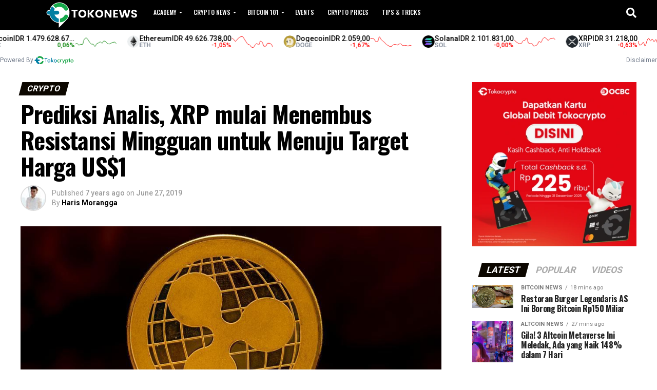

--- FILE ---
content_type: text/html; charset=UTF-8
request_url: https://news.tokocrypto.com/prediksi-analis-xrp-mulai-menembus-resistansi-mingguan-untuk-menuju-target-harga-us1/
body_size: 21364
content:
<!DOCTYPE html>
<html lang="en-US">
<head>
<meta charset="UTF-8" >
<meta name="viewport" id="viewport" content="width=device-width, initial-scale=1.0, maximum-scale=1.0, minimum-scale=1.0, user-scalable=no" />
<link rel="pingback" href="https://news.tokocrypto.com/xmlrpc.php" />
<meta property="og:type" content="article" />
					<meta property="og:image" content="https://news.tokocrypto.com/wp-content/uploads/2019/06/ripple-gambar-dari-forbes.jpg" />
		<meta name="twitter:image" content="https://news.tokocrypto.com/wp-content/uploads/2019/06/ripple-gambar-dari-forbes.jpg" />
	<meta property="og:url" content="https://news.tokocrypto.com/prediksi-analis-xrp-mulai-menembus-resistansi-mingguan-untuk-menuju-target-harga-us1/" />
<meta property="og:title" content="Prediksi Analis, XRP mulai Menembus Resistansi Mingguan untuk Menuju Target Harga US$1" />
<meta property="og:description" content="Dilansir dari Chepicap,&nbsp;para analis yakin ada sesuatu yang bisa menggerakkan token Ripple, yang menunjukkan bahwa harga US$1 dolar akan segera terlihat. Saat ini XRP diperdagangkan pada kisaran US$0,46. Terlepas dari perkembangan bullish terkini dalam lingkungan Ripple, seperti kemitraan mereka dengan Moneygram, XRP menolak untuk bergerak terlalu banyak. Namun, bagi The Cryptomist, pedagang terkemuka di Twitter, [&hellip;]" />
<meta name="twitter:card" content="summary_large_image">
<meta name="twitter:url" content="https://news.tokocrypto.com/prediksi-analis-xrp-mulai-menembus-resistansi-mingguan-untuk-menuju-target-harga-us1/">
<meta name="twitter:title" content="Prediksi Analis, XRP mulai Menembus Resistansi Mingguan untuk Menuju Target Harga US$1">
<meta name="twitter:description" content="Dilansir dari Chepicap,&nbsp;para analis yakin ada sesuatu yang bisa menggerakkan token Ripple, yang menunjukkan bahwa harga US$1 dolar akan segera terlihat. Saat ini XRP diperdagangkan pada kisaran US$0,46. Terlepas dari perkembangan bullish terkini dalam lingkungan Ripple, seperti kemitraan mereka dengan Moneygram, XRP menolak untuk bergerak terlalu banyak. Namun, bagi The Cryptomist, pedagang terkemuka di Twitter, [&hellip;]">
<script type="text/javascript">
/* <![CDATA[ */
(()=>{var e={};e.g=function(){if("object"==typeof globalThis)return globalThis;try{return this||new Function("return this")()}catch(e){if("object"==typeof window)return window}}(),function({ampUrl:n,isCustomizePreview:t,isAmpDevMode:r,noampQueryVarName:o,noampQueryVarValue:s,disabledStorageKey:i,mobileUserAgents:a,regexRegex:c}){if("undefined"==typeof sessionStorage)return;const d=new RegExp(c);if(!a.some((e=>{const n=e.match(d);return!(!n||!new RegExp(n[1],n[2]).test(navigator.userAgent))||navigator.userAgent.includes(e)})))return;e.g.addEventListener("DOMContentLoaded",(()=>{const e=document.getElementById("amp-mobile-version-switcher");if(!e)return;e.hidden=!1;const n=e.querySelector("a[href]");n&&n.addEventListener("click",(()=>{sessionStorage.removeItem(i)}))}));const g=r&&["paired-browsing-non-amp","paired-browsing-amp"].includes(window.name);if(sessionStorage.getItem(i)||t||g)return;const u=new URL(location.href),m=new URL(n);m.hash=u.hash,u.searchParams.has(o)&&s===u.searchParams.get(o)?sessionStorage.setItem(i,"1"):m.href!==u.href&&(window.stop(),location.replace(m.href))}({"ampUrl":"https:\/\/news.tokocrypto.com\/prediksi-analis-xrp-mulai-menembus-resistansi-mingguan-untuk-menuju-target-harga-us1\/?amp=1","noampQueryVarName":"noamp","noampQueryVarValue":"mobile","disabledStorageKey":"amp_mobile_redirect_disabled","mobileUserAgents":["Mobile","Android","Silk\/","Kindle","BlackBerry","Opera Mini","Opera Mobi"],"regexRegex":"^\\\/((?:.|\\n)+)\\\/([i]*)$","isCustomizePreview":false,"isAmpDevMode":false})})();
/* ]]> */
</script>
<meta name='robots' content='noindex, nofollow' />

	<!-- This site is optimized with the Yoast SEO plugin v18.3 - https://yoast.com/wordpress/plugins/seo/ -->
	<title>Prediksi Analis, XRP mulai Menembus Resistansi Mingguan untuk Menuju Target Harga US$1 - Tokocrypto News</title>
	<meta name="description" content="Analis yakin bahwa Ripple akan segera menyentuh harga US$1. Yang dimana saat ini XRP diperdagangkan pada kisaran US$0,46." />
	<meta property="og:locale" content="en_US" />
	<meta property="og:type" content="article" />
	<meta property="og:title" content="Prediksi Analis, XRP mulai Menembus Resistansi Mingguan untuk Menuju Target Harga US$1 - Tokocrypto News" />
	<meta property="og:description" content="Analis yakin bahwa Ripple akan segera menyentuh harga US$1. Yang dimana saat ini XRP diperdagangkan pada kisaran US$0,46." />
	<meta property="og:url" content="https://news.tokocrypto.com/prediksi-analis-xrp-mulai-menembus-resistansi-mingguan-untuk-menuju-target-harga-us1/" />
	<meta property="og:site_name" content="Tokocrypto News" />
	<meta property="article:publisher" content="https://www.facebook.com/TokocryptoExchange/" />
	<meta property="article:published_time" content="2019-06-27T03:55:42+00:00" />
	<meta property="article:modified_time" content="2024-07-03T04:58:12+00:00" />
	<meta property="og:image" content="https://news.tokocrypto.com/wp-content/uploads/2019/06/ripple-gambar-dari-forbes.jpg" />
	<meta property="og:image:width" content="960" />
	<meta property="og:image:height" content="640" />
	<meta property="og:image:type" content="image/jpeg" />
	<meta name="twitter:card" content="summary_large_image" />
	<meta name="twitter:creator" content="@TokoCrypto" />
	<meta name="twitter:site" content="@TokoCrypto" />
	<script type="application/ld+json" class="yoast-schema-graph">{"@context":"https://schema.org","@graph":[{"@type":"WebSite","@id":"https://news.tokocrypto.com/#website","url":"https://news.tokocrypto.com/","name":"TokoNews","description":"Berita Terkini Terkait Aset Kripto","potentialAction":[{"@type":"SearchAction","target":{"@type":"EntryPoint","urlTemplate":"https://news.tokocrypto.com/?s={search_term_string}"},"query-input":"required name=search_term_string"}],"inLanguage":"en-US"},{"@type":"ImageObject","@id":"https://news.tokocrypto.com/prediksi-analis-xrp-mulai-menembus-resistansi-mingguan-untuk-menuju-target-harga-us1/#primaryimage","inLanguage":"en-US","url":"https://news.tokocrypto.com/wp-content/uploads/2019/06/ripple-gambar-dari-forbes.jpg","contentUrl":"https://news.tokocrypto.com/wp-content/uploads/2019/06/ripple-gambar-dari-forbes.jpg","width":960,"height":640},{"@type":"WebPage","@id":"https://news.tokocrypto.com/prediksi-analis-xrp-mulai-menembus-resistansi-mingguan-untuk-menuju-target-harga-us1/#webpage","url":"https://news.tokocrypto.com/prediksi-analis-xrp-mulai-menembus-resistansi-mingguan-untuk-menuju-target-harga-us1/","name":"Prediksi Analis, XRP mulai Menembus Resistansi Mingguan untuk Menuju Target Harga US$1 - Tokocrypto News","isPartOf":{"@id":"https://news.tokocrypto.com/#website"},"primaryImageOfPage":{"@id":"https://news.tokocrypto.com/prediksi-analis-xrp-mulai-menembus-resistansi-mingguan-untuk-menuju-target-harga-us1/#primaryimage"},"datePublished":"2019-06-27T03:55:42+00:00","dateModified":"2024-07-03T04:58:12+00:00","author":{"@id":"https://news.tokocrypto.com/#/schema/person/c56425ca269f28b0b6cc67ef6d1325b4"},"description":"Analis yakin bahwa Ripple akan segera menyentuh harga US$1. Yang dimana saat ini XRP diperdagangkan pada kisaran US$0,46.","breadcrumb":{"@id":"https://news.tokocrypto.com/prediksi-analis-xrp-mulai-menembus-resistansi-mingguan-untuk-menuju-target-harga-us1/#breadcrumb"},"inLanguage":"en-US","potentialAction":[{"@type":"ReadAction","target":["https://news.tokocrypto.com/prediksi-analis-xrp-mulai-menembus-resistansi-mingguan-untuk-menuju-target-harga-us1/"]}]},{"@type":"BreadcrumbList","@id":"https://news.tokocrypto.com/prediksi-analis-xrp-mulai-menembus-resistansi-mingguan-untuk-menuju-target-harga-us1/#breadcrumb","itemListElement":[{"@type":"ListItem","position":1,"name":"Home","item":"https://news.tokocrypto.com/"},{"@type":"ListItem","position":2,"name":"Prediksi Analis, XRP mulai Menembus Resistansi Mingguan untuk Menuju Target Harga US$1"}]},{"@type":"Person","@id":"https://news.tokocrypto.com/#/schema/person/c56425ca269f28b0b6cc67ef6d1325b4","name":"Haris Morangga","image":{"@type":"ImageObject","@id":"https://news.tokocrypto.com/#personlogo","inLanguage":"en-US","url":"https://secure.gravatar.com/avatar/939f0ad8450c594155dbe4f39f9c001b?s=96&r=g","contentUrl":"https://secure.gravatar.com/avatar/939f0ad8450c594155dbe4f39f9c001b?s=96&r=g","caption":"Haris Morangga"},"description":"A professional individual with extensive interest in sharing the news of blockchain technology and crypto asset","url":"https://news.tokocrypto.com/author/haris/"}]}</script>
	<!-- / Yoast SEO plugin. -->


<link rel='dns-prefetch' href='//fonts.googleapis.com' />
<link rel="alternate" type="application/rss+xml" title="Tokocrypto News &raquo; Feed" href="https://news.tokocrypto.com/feed/" />
<link rel="alternate" type="application/rss+xml" title="Tokocrypto News &raquo; Comments Feed" href="https://news.tokocrypto.com/comments/feed/" />
<link rel="alternate" type="application/rss+xml" title="Tokocrypto News &raquo; Prediksi Analis, XRP mulai Menembus Resistansi Mingguan untuk Menuju Target Harga US$1 Comments Feed" href="https://news.tokocrypto.com/prediksi-analis-xrp-mulai-menembus-resistansi-mingguan-untuk-menuju-target-harga-us1/feed/" />
<script type="text/javascript">
/* <![CDATA[ */
window._wpemojiSettings = {"baseUrl":"https:\/\/s.w.org\/images\/core\/emoji\/15.0.3\/72x72\/","ext":".png","svgUrl":"https:\/\/s.w.org\/images\/core\/emoji\/15.0.3\/svg\/","svgExt":".svg","source":{"concatemoji":"https:\/\/news.tokocrypto.com\/wp-includes\/js\/wp-emoji-release.min.js?ver=6.5.5"}};
/*! This file is auto-generated */
!function(i,n){var o,s,e;function c(e){try{var t={supportTests:e,timestamp:(new Date).valueOf()};sessionStorage.setItem(o,JSON.stringify(t))}catch(e){}}function p(e,t,n){e.clearRect(0,0,e.canvas.width,e.canvas.height),e.fillText(t,0,0);var t=new Uint32Array(e.getImageData(0,0,e.canvas.width,e.canvas.height).data),r=(e.clearRect(0,0,e.canvas.width,e.canvas.height),e.fillText(n,0,0),new Uint32Array(e.getImageData(0,0,e.canvas.width,e.canvas.height).data));return t.every(function(e,t){return e===r[t]})}function u(e,t,n){switch(t){case"flag":return n(e,"\ud83c\udff3\ufe0f\u200d\u26a7\ufe0f","\ud83c\udff3\ufe0f\u200b\u26a7\ufe0f")?!1:!n(e,"\ud83c\uddfa\ud83c\uddf3","\ud83c\uddfa\u200b\ud83c\uddf3")&&!n(e,"\ud83c\udff4\udb40\udc67\udb40\udc62\udb40\udc65\udb40\udc6e\udb40\udc67\udb40\udc7f","\ud83c\udff4\u200b\udb40\udc67\u200b\udb40\udc62\u200b\udb40\udc65\u200b\udb40\udc6e\u200b\udb40\udc67\u200b\udb40\udc7f");case"emoji":return!n(e,"\ud83d\udc26\u200d\u2b1b","\ud83d\udc26\u200b\u2b1b")}return!1}function f(e,t,n){var r="undefined"!=typeof WorkerGlobalScope&&self instanceof WorkerGlobalScope?new OffscreenCanvas(300,150):i.createElement("canvas"),a=r.getContext("2d",{willReadFrequently:!0}),o=(a.textBaseline="top",a.font="600 32px Arial",{});return e.forEach(function(e){o[e]=t(a,e,n)}),o}function t(e){var t=i.createElement("script");t.src=e,t.defer=!0,i.head.appendChild(t)}"undefined"!=typeof Promise&&(o="wpEmojiSettingsSupports",s=["flag","emoji"],n.supports={everything:!0,everythingExceptFlag:!0},e=new Promise(function(e){i.addEventListener("DOMContentLoaded",e,{once:!0})}),new Promise(function(t){var n=function(){try{var e=JSON.parse(sessionStorage.getItem(o));if("object"==typeof e&&"number"==typeof e.timestamp&&(new Date).valueOf()<e.timestamp+604800&&"object"==typeof e.supportTests)return e.supportTests}catch(e){}return null}();if(!n){if("undefined"!=typeof Worker&&"undefined"!=typeof OffscreenCanvas&&"undefined"!=typeof URL&&URL.createObjectURL&&"undefined"!=typeof Blob)try{var e="postMessage("+f.toString()+"("+[JSON.stringify(s),u.toString(),p.toString()].join(",")+"));",r=new Blob([e],{type:"text/javascript"}),a=new Worker(URL.createObjectURL(r),{name:"wpTestEmojiSupports"});return void(a.onmessage=function(e){c(n=e.data),a.terminate(),t(n)})}catch(e){}c(n=f(s,u,p))}t(n)}).then(function(e){for(var t in e)n.supports[t]=e[t],n.supports.everything=n.supports.everything&&n.supports[t],"flag"!==t&&(n.supports.everythingExceptFlag=n.supports.everythingExceptFlag&&n.supports[t]);n.supports.everythingExceptFlag=n.supports.everythingExceptFlag&&!n.supports.flag,n.DOMReady=!1,n.readyCallback=function(){n.DOMReady=!0}}).then(function(){return e}).then(function(){var e;n.supports.everything||(n.readyCallback(),(e=n.source||{}).concatemoji?t(e.concatemoji):e.wpemoji&&e.twemoji&&(t(e.twemoji),t(e.wpemoji)))}))}((window,document),window._wpemojiSettings);
/* ]]> */
</script>
<style id='wp-emoji-styles-inline-css' type='text/css'>

	img.wp-smiley, img.emoji {
		display: inline !important;
		border: none !important;
		box-shadow: none !important;
		height: 1em !important;
		width: 1em !important;
		margin: 0 0.07em !important;
		vertical-align: -0.1em !important;
		background: none !important;
		padding: 0 !important;
	}
</style>
<link rel='stylesheet' id='wp-block-library-css' href='https://news.tokocrypto.com/wp-includes/css/dist/block-library/style.min.css?ver=6.5.5' type='text/css' media='all' />
<style id='classic-theme-styles-inline-css' type='text/css'>
/*! This file is auto-generated */
.wp-block-button__link{color:#fff;background-color:#32373c;border-radius:9999px;box-shadow:none;text-decoration:none;padding:calc(.667em + 2px) calc(1.333em + 2px);font-size:1.125em}.wp-block-file__button{background:#32373c;color:#fff;text-decoration:none}
</style>
<style id='global-styles-inline-css' type='text/css'>
body{--wp--preset--color--black: #000000;--wp--preset--color--cyan-bluish-gray: #abb8c3;--wp--preset--color--white: #ffffff;--wp--preset--color--pale-pink: #f78da7;--wp--preset--color--vivid-red: #cf2e2e;--wp--preset--color--luminous-vivid-orange: #ff6900;--wp--preset--color--luminous-vivid-amber: #fcb900;--wp--preset--color--light-green-cyan: #7bdcb5;--wp--preset--color--vivid-green-cyan: #00d084;--wp--preset--color--pale-cyan-blue: #8ed1fc;--wp--preset--color--vivid-cyan-blue: #0693e3;--wp--preset--color--vivid-purple: #9b51e0;--wp--preset--gradient--vivid-cyan-blue-to-vivid-purple: linear-gradient(135deg,rgba(6,147,227,1) 0%,rgb(155,81,224) 100%);--wp--preset--gradient--light-green-cyan-to-vivid-green-cyan: linear-gradient(135deg,rgb(122,220,180) 0%,rgb(0,208,130) 100%);--wp--preset--gradient--luminous-vivid-amber-to-luminous-vivid-orange: linear-gradient(135deg,rgba(252,185,0,1) 0%,rgba(255,105,0,1) 100%);--wp--preset--gradient--luminous-vivid-orange-to-vivid-red: linear-gradient(135deg,rgba(255,105,0,1) 0%,rgb(207,46,46) 100%);--wp--preset--gradient--very-light-gray-to-cyan-bluish-gray: linear-gradient(135deg,rgb(238,238,238) 0%,rgb(169,184,195) 100%);--wp--preset--gradient--cool-to-warm-spectrum: linear-gradient(135deg,rgb(74,234,220) 0%,rgb(151,120,209) 20%,rgb(207,42,186) 40%,rgb(238,44,130) 60%,rgb(251,105,98) 80%,rgb(254,248,76) 100%);--wp--preset--gradient--blush-light-purple: linear-gradient(135deg,rgb(255,206,236) 0%,rgb(152,150,240) 100%);--wp--preset--gradient--blush-bordeaux: linear-gradient(135deg,rgb(254,205,165) 0%,rgb(254,45,45) 50%,rgb(107,0,62) 100%);--wp--preset--gradient--luminous-dusk: linear-gradient(135deg,rgb(255,203,112) 0%,rgb(199,81,192) 50%,rgb(65,88,208) 100%);--wp--preset--gradient--pale-ocean: linear-gradient(135deg,rgb(255,245,203) 0%,rgb(182,227,212) 50%,rgb(51,167,181) 100%);--wp--preset--gradient--electric-grass: linear-gradient(135deg,rgb(202,248,128) 0%,rgb(113,206,126) 100%);--wp--preset--gradient--midnight: linear-gradient(135deg,rgb(2,3,129) 0%,rgb(40,116,252) 100%);--wp--preset--font-size--small: 13px;--wp--preset--font-size--medium: 20px;--wp--preset--font-size--large: 36px;--wp--preset--font-size--x-large: 42px;--wp--preset--spacing--20: 0.44rem;--wp--preset--spacing--30: 0.67rem;--wp--preset--spacing--40: 1rem;--wp--preset--spacing--50: 1.5rem;--wp--preset--spacing--60: 2.25rem;--wp--preset--spacing--70: 3.38rem;--wp--preset--spacing--80: 5.06rem;--wp--preset--shadow--natural: 6px 6px 9px rgba(0, 0, 0, 0.2);--wp--preset--shadow--deep: 12px 12px 50px rgba(0, 0, 0, 0.4);--wp--preset--shadow--sharp: 6px 6px 0px rgba(0, 0, 0, 0.2);--wp--preset--shadow--outlined: 6px 6px 0px -3px rgba(255, 255, 255, 1), 6px 6px rgba(0, 0, 0, 1);--wp--preset--shadow--crisp: 6px 6px 0px rgba(0, 0, 0, 1);}:where(.is-layout-flex){gap: 0.5em;}:where(.is-layout-grid){gap: 0.5em;}body .is-layout-flex{display: flex;}body .is-layout-flex{flex-wrap: wrap;align-items: center;}body .is-layout-flex > *{margin: 0;}body .is-layout-grid{display: grid;}body .is-layout-grid > *{margin: 0;}:where(.wp-block-columns.is-layout-flex){gap: 2em;}:where(.wp-block-columns.is-layout-grid){gap: 2em;}:where(.wp-block-post-template.is-layout-flex){gap: 1.25em;}:where(.wp-block-post-template.is-layout-grid){gap: 1.25em;}.has-black-color{color: var(--wp--preset--color--black) !important;}.has-cyan-bluish-gray-color{color: var(--wp--preset--color--cyan-bluish-gray) !important;}.has-white-color{color: var(--wp--preset--color--white) !important;}.has-pale-pink-color{color: var(--wp--preset--color--pale-pink) !important;}.has-vivid-red-color{color: var(--wp--preset--color--vivid-red) !important;}.has-luminous-vivid-orange-color{color: var(--wp--preset--color--luminous-vivid-orange) !important;}.has-luminous-vivid-amber-color{color: var(--wp--preset--color--luminous-vivid-amber) !important;}.has-light-green-cyan-color{color: var(--wp--preset--color--light-green-cyan) !important;}.has-vivid-green-cyan-color{color: var(--wp--preset--color--vivid-green-cyan) !important;}.has-pale-cyan-blue-color{color: var(--wp--preset--color--pale-cyan-blue) !important;}.has-vivid-cyan-blue-color{color: var(--wp--preset--color--vivid-cyan-blue) !important;}.has-vivid-purple-color{color: var(--wp--preset--color--vivid-purple) !important;}.has-black-background-color{background-color: var(--wp--preset--color--black) !important;}.has-cyan-bluish-gray-background-color{background-color: var(--wp--preset--color--cyan-bluish-gray) !important;}.has-white-background-color{background-color: var(--wp--preset--color--white) !important;}.has-pale-pink-background-color{background-color: var(--wp--preset--color--pale-pink) !important;}.has-vivid-red-background-color{background-color: var(--wp--preset--color--vivid-red) !important;}.has-luminous-vivid-orange-background-color{background-color: var(--wp--preset--color--luminous-vivid-orange) !important;}.has-luminous-vivid-amber-background-color{background-color: var(--wp--preset--color--luminous-vivid-amber) !important;}.has-light-green-cyan-background-color{background-color: var(--wp--preset--color--light-green-cyan) !important;}.has-vivid-green-cyan-background-color{background-color: var(--wp--preset--color--vivid-green-cyan) !important;}.has-pale-cyan-blue-background-color{background-color: var(--wp--preset--color--pale-cyan-blue) !important;}.has-vivid-cyan-blue-background-color{background-color: var(--wp--preset--color--vivid-cyan-blue) !important;}.has-vivid-purple-background-color{background-color: var(--wp--preset--color--vivid-purple) !important;}.has-black-border-color{border-color: var(--wp--preset--color--black) !important;}.has-cyan-bluish-gray-border-color{border-color: var(--wp--preset--color--cyan-bluish-gray) !important;}.has-white-border-color{border-color: var(--wp--preset--color--white) !important;}.has-pale-pink-border-color{border-color: var(--wp--preset--color--pale-pink) !important;}.has-vivid-red-border-color{border-color: var(--wp--preset--color--vivid-red) !important;}.has-luminous-vivid-orange-border-color{border-color: var(--wp--preset--color--luminous-vivid-orange) !important;}.has-luminous-vivid-amber-border-color{border-color: var(--wp--preset--color--luminous-vivid-amber) !important;}.has-light-green-cyan-border-color{border-color: var(--wp--preset--color--light-green-cyan) !important;}.has-vivid-green-cyan-border-color{border-color: var(--wp--preset--color--vivid-green-cyan) !important;}.has-pale-cyan-blue-border-color{border-color: var(--wp--preset--color--pale-cyan-blue) !important;}.has-vivid-cyan-blue-border-color{border-color: var(--wp--preset--color--vivid-cyan-blue) !important;}.has-vivid-purple-border-color{border-color: var(--wp--preset--color--vivid-purple) !important;}.has-vivid-cyan-blue-to-vivid-purple-gradient-background{background: var(--wp--preset--gradient--vivid-cyan-blue-to-vivid-purple) !important;}.has-light-green-cyan-to-vivid-green-cyan-gradient-background{background: var(--wp--preset--gradient--light-green-cyan-to-vivid-green-cyan) !important;}.has-luminous-vivid-amber-to-luminous-vivid-orange-gradient-background{background: var(--wp--preset--gradient--luminous-vivid-amber-to-luminous-vivid-orange) !important;}.has-luminous-vivid-orange-to-vivid-red-gradient-background{background: var(--wp--preset--gradient--luminous-vivid-orange-to-vivid-red) !important;}.has-very-light-gray-to-cyan-bluish-gray-gradient-background{background: var(--wp--preset--gradient--very-light-gray-to-cyan-bluish-gray) !important;}.has-cool-to-warm-spectrum-gradient-background{background: var(--wp--preset--gradient--cool-to-warm-spectrum) !important;}.has-blush-light-purple-gradient-background{background: var(--wp--preset--gradient--blush-light-purple) !important;}.has-blush-bordeaux-gradient-background{background: var(--wp--preset--gradient--blush-bordeaux) !important;}.has-luminous-dusk-gradient-background{background: var(--wp--preset--gradient--luminous-dusk) !important;}.has-pale-ocean-gradient-background{background: var(--wp--preset--gradient--pale-ocean) !important;}.has-electric-grass-gradient-background{background: var(--wp--preset--gradient--electric-grass) !important;}.has-midnight-gradient-background{background: var(--wp--preset--gradient--midnight) !important;}.has-small-font-size{font-size: var(--wp--preset--font-size--small) !important;}.has-medium-font-size{font-size: var(--wp--preset--font-size--medium) !important;}.has-large-font-size{font-size: var(--wp--preset--font-size--large) !important;}.has-x-large-font-size{font-size: var(--wp--preset--font-size--x-large) !important;}
.wp-block-navigation a:where(:not(.wp-element-button)){color: inherit;}
:where(.wp-block-post-template.is-layout-flex){gap: 1.25em;}:where(.wp-block-post-template.is-layout-grid){gap: 1.25em;}
:where(.wp-block-columns.is-layout-flex){gap: 2em;}:where(.wp-block-columns.is-layout-grid){gap: 2em;}
.wp-block-pullquote{font-size: 1.5em;line-height: 1.6;}
</style>
<link rel='stylesheet' id='avatar-manager-css' href='https://news.tokocrypto.com/wp-content/plugins/avatar-manager/assets/css/avatar-manager.min.css?ver=1.2.1' type='text/css' media='all' />
<link rel='stylesheet' id='wp-faq-schema-jquery-ui-css' href='https://news.tokocrypto.com/wp-content/plugins/faq-schema-for-pages-and-posts//css/jquery-ui.css?ver=2.0.0' type='text/css' media='all' />
<link rel='stylesheet' id='ez-toc-css' href='https://news.tokocrypto.com/wp-content/plugins/easy-table-of-contents/assets/css/screen.min.css?ver=2.0.65' type='text/css' media='all' />
<style id='ez-toc-inline-css' type='text/css'>
div#ez-toc-container .ez-toc-title {font-size: 120%;}div#ez-toc-container .ez-toc-title {font-weight: 500;}div#ez-toc-container ul li {font-size: 95%;}div#ez-toc-container ul li {font-weight: 500;}div#ez-toc-container nav ul ul li {font-size: 90%;}
</style>
<link rel='stylesheet' id='mvp-custom-style-css' href='https://news.tokocrypto.com/wp-content/themes/zox-news/style.css?ver=6.5.5' type='text/css' media='all' />
<style id='mvp-custom-style-inline-css' type='text/css'>


#mvp-wallpaper {
	background: url() no-repeat 50% 0;
	}

#mvp-foot-copy a {
	color: #1aa64a;
	}

#mvp-content-main p a,
#mvp-content-main ul a,
#mvp-content-main ol a,
.mvp-post-add-main p a,
.mvp-post-add-main ul a,
.mvp-post-add-main ol a {
	box-shadow: inset 0 -4px 0 #1aa64a;
	}

#mvp-content-main p a:hover,
#mvp-content-main ul a:hover,
#mvp-content-main ol a:hover,
.mvp-post-add-main p a:hover,
.mvp-post-add-main ul a:hover,
.mvp-post-add-main ol a:hover {
	background: #1aa64a;
	}

a,
a:visited,
.post-info-name a,
.woocommerce .woocommerce-breadcrumb a {
	color: #0a0800;
	}

#mvp-side-wrap a:hover {
	color: #0a0800;
	}

.mvp-fly-top:hover,
.mvp-vid-box-wrap,
ul.mvp-soc-mob-list li.mvp-soc-mob-com {
	background: #1aa64a;
	}

nav.mvp-fly-nav-menu ul li.menu-item-has-children:after,
.mvp-feat1-left-wrap span.mvp-cd-cat,
.mvp-widget-feat1-top-story span.mvp-cd-cat,
.mvp-widget-feat2-left-cont span.mvp-cd-cat,
.mvp-widget-dark-feat span.mvp-cd-cat,
.mvp-widget-dark-sub span.mvp-cd-cat,
.mvp-vid-wide-text span.mvp-cd-cat,
.mvp-feat2-top-text span.mvp-cd-cat,
.mvp-feat3-main-story span.mvp-cd-cat,
.mvp-feat3-sub-text span.mvp-cd-cat,
.mvp-feat4-main-text span.mvp-cd-cat,
.woocommerce-message:before,
.woocommerce-info:before,
.woocommerce-message:before {
	color: #1aa64a;
	}

#searchform input,
.mvp-authors-name {
	border-bottom: 1px solid #1aa64a;
	}

.mvp-fly-top:hover {
	border-top: 1px solid #1aa64a;
	border-left: 1px solid #1aa64a;
	border-bottom: 1px solid #1aa64a;
	}

.woocommerce .widget_price_filter .ui-slider .ui-slider-handle,
.woocommerce #respond input#submit.alt,
.woocommerce a.button.alt,
.woocommerce button.button.alt,
.woocommerce input.button.alt,
.woocommerce #respond input#submit.alt:hover,
.woocommerce a.button.alt:hover,
.woocommerce button.button.alt:hover,
.woocommerce input.button.alt:hover {
	background-color: #1aa64a;
	}

.woocommerce-error,
.woocommerce-info,
.woocommerce-message {
	border-top-color: #1aa64a;
	}

ul.mvp-feat1-list-buts li.active span.mvp-feat1-list-but,
span.mvp-widget-home-title,
span.mvp-post-cat,
span.mvp-feat1-pop-head {
	background: #0c0700;
	}

.woocommerce span.onsale {
	background-color: #0c0700;
	}

.mvp-widget-feat2-side-more-but,
.woocommerce .star-rating span:before,
span.mvp-prev-next-label,
.mvp-cat-date-wrap .sticky {
	color: #0c0700 !important;
	}

#mvp-main-nav-top,
#mvp-fly-wrap,
.mvp-soc-mob-right,
#mvp-main-nav-small-cont {
	background: #000000;
	}

#mvp-main-nav-small .mvp-fly-but-wrap span,
#mvp-main-nav-small .mvp-search-but-wrap span,
.mvp-nav-top-left .mvp-fly-but-wrap span,
#mvp-fly-wrap .mvp-fly-but-wrap span {
	background: #ffffff;
	}

.mvp-nav-top-right .mvp-nav-search-but,
span.mvp-fly-soc-head,
.mvp-soc-mob-right i,
#mvp-main-nav-small span.mvp-nav-search-but,
#mvp-main-nav-small .mvp-nav-menu ul li a  {
	color: #ffffff;
	}

#mvp-main-nav-small .mvp-nav-menu ul li.menu-item-has-children a:after {
	border-color: #ffffff transparent transparent transparent;
	}

#mvp-nav-top-wrap span.mvp-nav-search-but:hover,
#mvp-main-nav-small span.mvp-nav-search-but:hover {
	color: #1aa64a;
	}

#mvp-nav-top-wrap .mvp-fly-but-wrap:hover span,
#mvp-main-nav-small .mvp-fly-but-wrap:hover span,
span.mvp-woo-cart-num:hover {
	background: #1aa64a;
	}

#mvp-main-nav-bot-cont {
	background: #ffffff;
	}

#mvp-nav-bot-wrap .mvp-fly-but-wrap span,
#mvp-nav-bot-wrap .mvp-search-but-wrap span {
	background: #000000;
	}

#mvp-nav-bot-wrap span.mvp-nav-search-but,
#mvp-nav-bot-wrap .mvp-nav-menu ul li a {
	color: #000000;
	}

#mvp-nav-bot-wrap .mvp-nav-menu ul li.menu-item-has-children a:after {
	border-color: #000000 transparent transparent transparent;
	}

.mvp-nav-menu ul li:hover a {
	border-bottom: 5px solid #1aa64a;
	}

#mvp-nav-bot-wrap .mvp-fly-but-wrap:hover span {
	background: #1aa64a;
	}

#mvp-nav-bot-wrap span.mvp-nav-search-but:hover {
	color: #1aa64a;
	}

body,
.mvp-feat1-feat-text p,
.mvp-feat2-top-text p,
.mvp-feat3-main-text p,
.mvp-feat3-sub-text p,
#searchform input,
.mvp-author-info-text,
span.mvp-post-excerpt,
.mvp-nav-menu ul li ul.sub-menu li a,
nav.mvp-fly-nav-menu ul li a,
.mvp-ad-label,
span.mvp-feat-caption,
.mvp-post-tags a,
.mvp-post-tags a:visited,
span.mvp-author-box-name a,
#mvp-author-box-text p,
.mvp-post-gallery-text p,
ul.mvp-soc-mob-list li span,
#comments,
h3#reply-title,
h2.comments,
#mvp-foot-copy p,
span.mvp-fly-soc-head,
.mvp-post-tags-header,
span.mvp-prev-next-label,
span.mvp-post-add-link-but,
#mvp-comments-button a,
#mvp-comments-button span.mvp-comment-but-text,
.woocommerce ul.product_list_widget span.product-title,
.woocommerce ul.product_list_widget li a,
.woocommerce #reviews #comments ol.commentlist li .comment-text p.meta,
.woocommerce div.product p.price,
.woocommerce div.product p.price ins,
.woocommerce div.product p.price del,
.woocommerce ul.products li.product .price del,
.woocommerce ul.products li.product .price ins,
.woocommerce ul.products li.product .price,
.woocommerce #respond input#submit,
.woocommerce a.button,
.woocommerce button.button,
.woocommerce input.button,
.woocommerce .widget_price_filter .price_slider_amount .button,
.woocommerce span.onsale,
.woocommerce-review-link,
#woo-content p.woocommerce-result-count,
.woocommerce div.product .woocommerce-tabs ul.tabs li a,
a.mvp-inf-more-but,
span.mvp-cont-read-but,
span.mvp-cd-cat,
span.mvp-cd-date,
.mvp-feat4-main-text p,
span.mvp-woo-cart-num,
span.mvp-widget-home-title2,
.wp-caption,
#mvp-content-main p.wp-caption-text,
.gallery-caption,
.mvp-post-add-main p.wp-caption-text,
#bbpress-forums,
#bbpress-forums p,
.protected-post-form input,
#mvp-feat6-text p {
	font-family: 'Roboto', sans-serif;
	font-display: swap;
	}

.mvp-blog-story-text p,
span.mvp-author-page-desc,
#mvp-404 p,
.mvp-widget-feat1-bot-text p,
.mvp-widget-feat2-left-text p,
.mvp-flex-story-text p,
.mvp-search-text p,
#mvp-content-main p,
.mvp-post-add-main p,
#mvp-content-main ul li,
#mvp-content-main ol li,
.rwp-summary,
.rwp-u-review__comment,
.mvp-feat5-mid-main-text p,
.mvp-feat5-small-main-text p,
#mvp-content-main .wp-block-button__link,
.wp-block-audio figcaption,
.wp-block-video figcaption,
.wp-block-embed figcaption,
.wp-block-verse pre,
pre.wp-block-verse {
	font-family: 'PT Serif', sans-serif;
	font-display: swap;
	}

.mvp-nav-menu ul li a,
#mvp-foot-menu ul li a {
	font-family: 'Oswald', sans-serif;
	font-display: swap;
	}


.mvp-feat1-sub-text h2,
.mvp-feat1-pop-text h2,
.mvp-feat1-list-text h2,
.mvp-widget-feat1-top-text h2,
.mvp-widget-feat1-bot-text h2,
.mvp-widget-dark-feat-text h2,
.mvp-widget-dark-sub-text h2,
.mvp-widget-feat2-left-text h2,
.mvp-widget-feat2-right-text h2,
.mvp-blog-story-text h2,
.mvp-flex-story-text h2,
.mvp-vid-wide-more-text p,
.mvp-prev-next-text p,
.mvp-related-text,
.mvp-post-more-text p,
h2.mvp-authors-latest a,
.mvp-feat2-bot-text h2,
.mvp-feat3-sub-text h2,
.mvp-feat3-main-text h2,
.mvp-feat4-main-text h2,
.mvp-feat5-text h2,
.mvp-feat5-mid-main-text h2,
.mvp-feat5-small-main-text h2,
.mvp-feat5-mid-sub-text h2,
#mvp-feat6-text h2,
.alp-related-posts-wrapper .alp-related-post .post-title {
	font-family: 'Oswald', sans-serif;
	font-display: swap;
	}

.mvp-feat2-top-text h2,
.mvp-feat1-feat-text h2,
h1.mvp-post-title,
h1.mvp-post-title-wide,
.mvp-drop-nav-title h4,
#mvp-content-main blockquote p,
.mvp-post-add-main blockquote p,
#mvp-content-main p.has-large-font-size,
#mvp-404 h1,
#woo-content h1.page-title,
.woocommerce div.product .product_title,
.woocommerce ul.products li.product h3,
.alp-related-posts .current .post-title {
	font-family: 'Oswald', sans-serif;
	font-display: swap;
	}

span.mvp-feat1-pop-head,
.mvp-feat1-pop-text:before,
span.mvp-feat1-list-but,
span.mvp-widget-home-title,
.mvp-widget-feat2-side-more,
span.mvp-post-cat,
span.mvp-page-head,
h1.mvp-author-top-head,
.mvp-authors-name,
#mvp-content-main h1,
#mvp-content-main h2,
#mvp-content-main h3,
#mvp-content-main h4,
#mvp-content-main h5,
#mvp-content-main h6,
.woocommerce .related h2,
.woocommerce div.product .woocommerce-tabs .panel h2,
.woocommerce div.product .product_title,
.mvp-feat5-side-list .mvp-feat1-list-img:after {
	font-family: 'Roboto', sans-serif;
	font-display: swap;
	}

	

	.mvp-vid-box-wrap,
	.mvp-feat1-left-wrap span.mvp-cd-cat,
	.mvp-widget-feat1-top-story span.mvp-cd-cat,
	.mvp-widget-feat2-left-cont span.mvp-cd-cat,
	.mvp-widget-dark-feat span.mvp-cd-cat,
	.mvp-widget-dark-sub span.mvp-cd-cat,
	.mvp-vid-wide-text span.mvp-cd-cat,
	.mvp-feat2-top-text span.mvp-cd-cat,
	.mvp-feat3-main-story span.mvp-cd-cat {
		color: #fff;
		}
		

	#mvp-main-body-wrap {
		padding-top: 20px;
		}
	#mvp-feat2-wrap,
	#mvp-feat4-wrap,
	#mvp-post-feat-img-wide,
	#mvp-vid-wide-wrap {
		margin-top: -20px;
		}
	@media screen and (max-width: 479px) {
		#mvp-main-body-wrap {
			padding-top: 15px;
			}
		#mvp-feat2-wrap,
		#mvp-feat4-wrap,
		#mvp-post-feat-img-wide,
		#mvp-vid-wide-wrap {
			margin-top: -15px;
			}
		}
		

	#mvp-leader-wrap {
		position: relative;
		}
	#mvp-site-main {
		margin-top: 0;
		}
	#mvp-leader-wrap {
		top: 0 !important;
		}
		

	.mvp-nav-links {
		display: none;
		}
		

	@media screen and (max-width: 479px) {
		.single #mvp-content-body-top {
			max-height: 400px;
			}
		.single .mvp-cont-read-but-wrap {
			display: inline;
			}
		}
		

	.alp-advert {
		display: none;
	}
	.alp-related-posts-wrapper .alp-related-posts .current {
		margin: 0 0 10px;
	}
		
</style>
<link rel='stylesheet' id='mvp-reset-css' href='https://news.tokocrypto.com/wp-content/themes/zox-news/css/reset.css?ver=6.5.5' type='text/css' media='all' />
<link rel='stylesheet' id='fontawesome-css' href='https://news.tokocrypto.com/wp-content/themes/zox-news/font-awesome/css/all.css?ver=6.5.5' type='text/css' media='all' />
<link crossorigin="anonymous" rel='stylesheet' id='mvp-fonts-css' href='//fonts.googleapis.com/css?family=Roboto%3A300%2C400%2C700%2C900%7COswald%3A400%2C700%7CAdvent+Pro%3A700%7COpen+Sans%3A700%7CAnton%3A400Oswald%3A100%2C200%2C300%2C400%2C500%2C600%2C700%2C800%2C900%7COswald%3A100%2C200%2C300%2C400%2C500%2C600%2C700%2C800%2C900%7CRoboto%3A100%2C200%2C300%2C400%2C500%2C600%2C700%2C800%2C900%7CRoboto%3A100%2C200%2C300%2C400%2C500%2C600%2C700%2C800%2C900%7CPT+Serif%3A100%2C200%2C300%2C400%2C500%2C600%2C700%2C800%2C900%7COswald%3A100%2C200%2C300%2C400%2C500%2C600%2C700%2C800%2C900%26subset%3Dlatin%2Clatin-ext%2Ccyrillic%2Ccyrillic-ext%2Cgreek-ext%2Cgreek%2Cvietnamese%26display%3Dswap' type='text/css' media='all' />
<link rel='stylesheet' id='mvp-media-queries-css' href='https://news.tokocrypto.com/wp-content/themes/zox-news/css/media-queries.css?ver=6.5.5' type='text/css' media='all' />
<link rel='stylesheet' id='glossary-hint-css' href='https://news.tokocrypto.com/wp-content/plugins/glossary-by-codeat-premium/assets/css/tooltip-classic.css?ver=2.1.10' type='text/css' media='all' />
<link rel='stylesheet' id='glossary-mobile-tooltip-css' href='https://news.tokocrypto.com/wp-content/plugins/glossary-by-codeat-premium/assets/css/css-pro/mobile-tooltip.css?ver=2.1.10' type='text/css' media='all' />
<script type="text/javascript" src="https://news.tokocrypto.com/wp-includes/js/jquery/jquery.min.js?ver=3.7.1" id="jquery-core-js"></script>
<script type="text/javascript" src="https://news.tokocrypto.com/wp-includes/js/jquery/jquery-migrate.min.js?ver=3.4.1" id="jquery-migrate-js"></script>
<script type="text/javascript" src="https://news.tokocrypto.com/wp-content/plugins/avatar-manager/assets/js/avatar-manager.min.js?ver=1.2.1" id="avatar-manager-js"></script>
<link rel="https://api.w.org/" href="https://news.tokocrypto.com/wp-json/" /><link rel="alternate" type="application/json" href="https://news.tokocrypto.com/wp-json/wp/v2/posts/4490" /><link rel="EditURI" type="application/rsd+xml" title="RSD" href="https://news.tokocrypto.com/xmlrpc.php?rsd" />
<meta name="generator" content="WordPress 6.5.5" />
<link rel='shortlink' href='https://news.tokocrypto.com/?p=4490' />
<link rel="alternate" type="application/json+oembed" href="https://news.tokocrypto.com/wp-json/oembed/1.0/embed?url=https%3A%2F%2Fnews.tokocrypto.com%2Fprediksi-analis-xrp-mulai-menembus-resistansi-mingguan-untuk-menuju-target-harga-us1%2F" />
<link rel="alternate" type="text/xml+oembed" href="https://news.tokocrypto.com/wp-json/oembed/1.0/embed?url=https%3A%2F%2Fnews.tokocrypto.com%2Fprediksi-analis-xrp-mulai-menembus-resistansi-mingguan-untuk-menuju-target-harga-us1%2F&#038;format=xml" />
<!-- start Simple Custom CSS and JS -->
<style type="text/css">
/* Add your CSS code here.

For example:
.example {
    color: red;
}

For brushing up on your CSS knowledge, check out http://www.w3schools.com/css/css_syntax.asp

End of comment */ 

#ez-toc-container li, #ez-toc-container ul, #ez-toc-container ul li, div.ez-toc-widget-container, div.ez-toc-widget-container li {
    background: 0 0;
    list-style: none none;
    line-height: 1.2;
    margin: 0;
    margin-top: 0px;
    margin-right: 0px;
    margin-bottom: 0px;
    margin-left: 0px;
    overflow: hidden;
    z-index: 1;
}

</style>
<!-- end Simple Custom CSS and JS -->
<!-- start Simple Custom CSS and JS -->
<style type="text/css">
/* Add your CSS code here.

For example:
.example {
    color: red;
}

For brushing up on your CSS knowledge, check out http://www.w3schools.com/css/css_syntax.asp

End of comment */ 
#kamus-top-section{
/* 	background-color:#FCFEFD; */
	background-color:#ebf7f1;
	padding:30px 0px;
	margin-bottom: 58px;
}
.kamus-page-title{
	font-size: 2.9rem;
    font-weight: 600;
    line-height: 1.2;
    margin-right: 0;
    text-transform: none;
    width: 100%;
	color:#333;
	margin-top: 24px;
	font-family:'Oswald', sans-serif;
}
.kamus-page-img{
	text-align:right;
}
.gt-search-bar{
	visibility: hidden;
}
.glossary-term-bar{
	position: absolute;
    width: 100%;
    top: -73px;
}
.glossary-term-bar span{
	margin-left:2.488%;
	color:#88CFA1;
}
.glossary-term-bar span a{
	color:#17A84B;
}
.glossary-term-bar span:first-child{
	margin-left:0;
}
#mvp-content-main, .mvp-post-add-main{
	margin-top:20px;
}
.glossary-block ul li{
	list-style:none;
	border: 0.5px solid #404040;
	border-radius:10px;
	padding:15px 10px !important;
	margin-bottom:10px;
}
.glossary-letter{
	font-size:40px !important;
	color:#ccc;
}
.gt-search{
	width:100%;
	border: 0.5px solid #C2C2C2;
	box-sizing: border-box;
	border-radius: 5px;
	height: 56px;
}
button.gt-next{
	position: absolute;
	width: 113px;
	height: 48px;
	background: #0E9D36;
	border-radius: 5px;
	border:none;
	color:#fff;
	right:4px;
	top:20px;
	text-decoration:uppercase;
}
.searchbox{
	margin-top:15px;
	position:relative;
}
#mvp-foot-bot{
	background-color:#001308 !important;
	color:#fff;
	
}
.border-top-footer{
	border-top: 0.5px solid #6C6C6C;
	padding-top:25px;
}
#mvp-foot-wrap{
	background-color:#001308 !important;
	color:#fff;
}
#mvp-foot-copy-left{
	float:left !important;
	width:50% !important;
	text-align:left !important;
	font-size:14px !important;
}
#mvp-foot-slogan-right{
	float:right !important;
	width:50% !important;
	text-align:right !important;
	font-size:14px !important;
}
.mvp-main-box-c{
	display:flex !important;
	margin: 0 auto;
    width: 1200px;
    height: 100%;
}
.mvp-main-box-c > div {
  width: 22% !important;
	padding:0px 20px;
}
#mvp-foot-top{
	padding-bottom:0px !important;
}
#mvp-foot-logo{
	text-align:left !important;
	line-height: 20px !important;
	font-size:14px !important;
	width: 42% !important;
}
#mvp-foot-logo p{
	margin-top:10px;
}
.mvp-foot-soc-list li{
	display: block !important;
	text-align:left !important;
}
.mvp-foot-soc-list li:first-child{
	margin-left:6px;
}
.footer-title{
	margin-bottom:30px;
	font-size:18px;
	color:#fff;
}
ul.mvp-foot-soc-list li a{
	background:none !important;
	padding:0px !important;
	width:100%;
	text-align:left !important;
	font-size:14px !important;
	height: 25px !important;
	color:#E2E2E2 !important;
}
ul.mvp-foot-soc-list li a i{
	width:20px;
}
#mvp-main-nav-top, .mvp-soc-mob-right, #mvp-main-nav-small-cont{
	height: 58px !important;
}
#mvp-main-nav-small{
	height: 58px !important;
}
.mvp-nav-small-logo {
    margin: 4px 20px 1px 0 !important;
    height: 50px !important;
}

nav.mvp-fly-nav-menu ul li.menu-item-has-children:after {
    right: 15px !important;
	font-size: 34px;
    top: 3px;
}
@media screen and (min-width: 1158px) {
	#mvp-nav-small-left{
			display: none !important;
	}
}</style>
<!-- end Simple Custom CSS and JS -->
<!-- start Simple Custom CSS and JS -->
<script type="text/javascript">
/* Default comment here */ 
jQuery(document).ready(function( $ ){
    $('#mvp-comments-button').hide();
});

</script>
<!-- end Simple Custom CSS and JS -->
<link rel="alternate" type="text/html" media="only screen and (max-width: 640px)" href="https://news.tokocrypto.com/prediksi-analis-xrp-mulai-menembus-resistansi-mingguan-untuk-menuju-target-harga-us1/?amp=1"><link rel="amphtml" href="https://news.tokocrypto.com/prediksi-analis-xrp-mulai-menembus-resistansi-mingguan-untuk-menuju-target-harga-us1/?amp=1"><style>#amp-mobile-version-switcher{left:0;position:absolute;width:100%;z-index:100}#amp-mobile-version-switcher>a{background-color:#444;border:0;color:#eaeaea;display:block;font-family:-apple-system,BlinkMacSystemFont,Segoe UI,Roboto,Oxygen-Sans,Ubuntu,Cantarell,Helvetica Neue,sans-serif;font-size:16px;font-weight:600;padding:15px 0;text-align:center;-webkit-text-decoration:none;text-decoration:none}#amp-mobile-version-switcher>a:active,#amp-mobile-version-switcher>a:focus,#amp-mobile-version-switcher>a:hover{-webkit-text-decoration:underline;text-decoration:underline}</style><link rel="icon" href="https://news.tokocrypto.com/wp-content/uploads/2019/03/favicon-16x16.png" sizes="32x32" />
<link rel="icon" href="https://news.tokocrypto.com/wp-content/uploads/2019/03/favicon-16x16.png" sizes="192x192" />
<link rel="apple-touch-icon" href="https://news.tokocrypto.com/wp-content/uploads/2019/03/favicon-16x16.png" />
<meta name="msapplication-TileImage" content="https://news.tokocrypto.com/wp-content/uploads/2019/03/favicon-16x16.png" />

<script>function yydev_tagmanager_js_lazy_load() {var YY_analytics_TAG = document.createElement('script');YY_analytics_TAG.src = 'https://www.googletagmanager.com/gtag/js?id=G-CJK2P9M4ZP';var first_analytics_ScriptTag = document.getElementsByTagName('script')[0];first_analytics_ScriptTag.parentNode.insertBefore(YY_analytics_TAG, first_analytics_ScriptTag);window.dataLayer = window.dataLayer || [];function gtag(){dataLayer.push(arguments);}gtag('js', new Date());gtag('config', 'G-CJK2P9M4ZP');yydev_tagmanager_stop = 1;}var yydev_tagmanager_stop = 0;document.addEventListener('DOMContentLoaded', function(event) {setTimeout(run_yydev_tagmanager_lazy_load, 5000);});function run_yydev_tagmanager_lazy_load() {if(yydev_tagmanager_stop == 0) {yydev_tagmanager_js_lazy_load();}}window.addEventListener('scroll', function(e) {if( this.scrollY > 10 && yydev_tagmanager_stop == 0) {yydev_tagmanager_js_lazy_load();}});document.addEventListener('DOMContentLoaded', function() {document.body.addEventListener('mouseup', yydev_run_event_lazyload);document.body.addEventListener('mousedown', yydev_run_event_lazyload);document.body.addEventListener('click', yydev_run_event_lazyload);document.body.addEventListener('mousemove', yydev_run_event_lazyload);document.body.addEventListener('keypress', yydev_run_event_lazyload);});function yydev_run_event_lazyload() {if (typeof yydev_tagmanager_stop !== 'undefined' && yydev_tagmanager_stop === 0) {yydev_tagmanager_js_lazy_load();}}</script>
</head>
<body class="post-template-default single single-post postid-4490 single-format-standard wp-embed-responsive">
	<div id="mvp-fly-wrap">
	<div id="mvp-fly-menu-top" class="left relative">
		<div class="mvp-fly-top-out left relative">
			<div class="mvp-fly-top-in">
				<div id="mvp-fly-logo" class="left relative">
											<a href="https://news.tokocrypto.com/"><img src="https://news.tokocrypto.com/wp-content/uploads/2025/09/tokonews_menu_new.png" alt="Tokocrypto News" data-rjs="2" /></a>
									</div><!--mvp-fly-logo-->
			</div><!--mvp-fly-top-in-->
			<div class="mvp-fly-but-wrap mvp-fly-but-menu mvp-fly-but-click">
				<span></span>
				<span></span>
				<span></span>
				<span></span>
			</div><!--mvp-fly-but-wrap-->
		</div><!--mvp-fly-top-out-->
	</div><!--mvp-fly-menu-top-->
	<div id="mvp-fly-menu-wrap">
		<nav class="mvp-fly-nav-menu left relative">
			<div class="menu-new-menu-container"><ul id="menu-new-menu" class="menu"><li id="menu-item-21987" class="menu-item menu-item-type-taxonomy menu-item-object-category menu-item-has-children menu-item-21987"><a href="https://news.tokocrypto.com/category/academy/">Academy</a>
<ul class="sub-menu">
	<li id="menu-item-23842" class="menu-item menu-item-type-post_type menu-item-object-post menu-item-23842"><a href="https://news.tokocrypto.com/belajar-crypto-untuk-pemula/">Mulai Dari Sini</a></li>
	<li id="menu-item-23026" class="menu-item menu-item-type-custom menu-item-object-custom menu-item-23026"><a href="https://news.tokocrypto.com/kelas-crypto-agustus-2025/">Kelas Crypto</a></li>
	<li id="menu-item-22025" class="menu-item menu-item-type-taxonomy menu-item-object-category menu-item-22025"><a href="https://news.tokocrypto.com/category/academy/pemula/">Pemula</a></li>
	<li id="menu-item-22026" class="menu-item menu-item-type-taxonomy menu-item-object-category menu-item-22026"><a href="https://news.tokocrypto.com/category/academy/menengah/">Menengah</a></li>
	<li id="menu-item-23397" class="menu-item menu-item-type-taxonomy menu-item-object-category menu-item-23397"><a href="https://news.tokocrypto.com/category/academy/ahli/">Ahli</a></li>
	<li id="menu-item-22027" class="menu-item menu-item-type-taxonomy menu-item-object-category menu-item-22027"><a href="https://news.tokocrypto.com/category/academy/belajar-koin-token/">Koin/Token</a></li>
	<li id="menu-item-15379" class="menu-item menu-item-type-post_type menu-item-object-page menu-item-15379"><a href="https://news.tokocrypto.com/crypto-lingos/">Crypto Lingos</a></li>
</ul>
</li>
<li id="menu-item-15208" class="menu-item menu-item-type-taxonomy menu-item-object-category current-post-ancestor menu-item-has-children menu-item-15208"><a href="https://news.tokocrypto.com/category/market/">Crypto News</a>
<ul class="sub-menu">
	<li id="menu-item-15223" class="menu-item menu-item-type-taxonomy menu-item-object-category menu-item-15223"><a href="https://news.tokocrypto.com/category/crypto/bitcoin-news/">Bitcoin News</a></li>
	<li id="menu-item-45113" class="menu-item menu-item-type-custom menu-item-object-custom menu-item-45113"><a href="https://news.tokocrypto.com/tag/ethereum/">Ethereum News</a></li>
	<li id="menu-item-15222" class="menu-item menu-item-type-taxonomy menu-item-object-category menu-item-15222"><a href="https://news.tokocrypto.com/category/crypto/altcoin-news/">Altcoin News</a></li>
	<li id="menu-item-15213" class="menu-item menu-item-type-taxonomy menu-item-object-category menu-item-15213"><a href="https://news.tokocrypto.com/category/policy-regulations/">Policy &amp; Regulations</a></li>
	<li id="menu-item-19357" class="menu-item menu-item-type-taxonomy menu-item-object-category menu-item-19357"><a href="https://news.tokocrypto.com/category/business/">Business</a></li>
	<li id="menu-item-19358" class="menu-item menu-item-type-taxonomy menu-item-object-category menu-item-19358"><a href="https://news.tokocrypto.com/category/finance/">Finance</a></li>
</ul>
</li>
<li id="menu-item-24072" class="menu-item menu-item-type-custom menu-item-object-custom menu-item-has-children menu-item-24072"><a href="#">Bitcoin 101</a>
<ul class="sub-menu">
	<li id="menu-item-24073" class="menu-item menu-item-type-post_type menu-item-object-post menu-item-24073"><a href="https://news.tokocrypto.com/apa-itu-bitcoin/">Apa Itu Bitcoin</a></li>
	<li id="menu-item-24074" class="menu-item menu-item-type-custom menu-item-object-custom menu-item-24074"><a href="https://www.tokocrypto.com/id/price/btc">Harga Bitcoin</a></li>
	<li id="menu-item-28722" class="menu-item menu-item-type-custom menu-item-object-custom menu-item-28722"><a href="https://play.google.com/store/apps/details?id=com.binance.cloud.tokocrypto&#038;hl=id&#038;gl=US">Aplikasi Bitcoin &#038; Crypto</a></li>
</ul>
</li>
<li id="menu-item-15216" class="menu-item menu-item-type-taxonomy menu-item-object-category menu-item-15216"><a href="https://news.tokocrypto.com/category/tokocrypto-update/event/">Events</a></li>
<li id="menu-item-23135" class="menu-item menu-item-type-custom menu-item-object-custom menu-item-23135"><a href="https://tokocrypto.com/markets/">Crypto Prices</a></li>
<li id="menu-item-15214" class="menu-item menu-item-type-taxonomy menu-item-object-category menu-item-15214"><a href="https://news.tokocrypto.com/category/academy/trading-corner/tips__tricks/">Tips &amp; Tricks</a></li>
</ul></div>		</nav>
	</div><!--mvp-fly-menu-wrap-->
	<div id="mvp-fly-soc-wrap">
		<span class="mvp-fly-soc-head">Connect with us</span>
		<ul class="mvp-fly-soc-list left relative">
							<li><a href="https://www.facebook.com/TokocryptoExchange/" target="_blank" class="fab fa-facebook-f"></a></li>
										<li><a href="https://twitter.com/Tokocrypto" target="_blank" class="fab fa-twitter"></a></li>
													<li><a href="https://instagram.com/tokocrypto?igshid=71kl2kf8skiv" target="_blank" class="fab fa-instagram"></a></li>
										<li><a href="https://www.tiktok.com/@tokocrypto?lang=en" target="_blank" class="fab fa-tiktok"></a></li>
										<li><a href="https://www.youtube.com/channel/UC-a7PVg2MCaF6d4bvrwiEWw" target="_blank" class="fab fa-youtube"></a></li>
										<li><a href="http://www.linkedin.com/company/tokocrypto" target="_blank" class="fab fa-linkedin"></a></li>
								</ul>
	</div><!--mvp-fly-soc-wrap-->
</div><!--mvp-fly-wrap-->	<div id="mvp-site" class="left relative">
		<div id="mvp-search-wrap">
			<div id="mvp-search-box">
				<form method="get" id="searchform" action="https://news.tokocrypto.com/">
	<input type="text" name="s" id="s" value="Search" onfocus='if (this.value == "Search") { this.value = ""; }' onblur='if (this.value == "") { this.value = "Search"; }' />
	<input type="hidden" id="searchsubmit" value="Search" />
</form>			</div><!--mvp-search-box-->
			<div class="mvp-search-but-wrap mvp-search-click">
				<span></span>
				<span></span>
			</div><!--mvp-search-but-wrap-->
		</div><!--mvp-search-wrap-->
				<div id="mvp-site-wall" class="left relative">
						<div id="mvp-site-main" class="left relative">
			<header id="mvp-main-head-wrap" class="left relative">
									<nav id="mvp-main-nav-wrap" class="left relative">
						<div id="mvp-main-nav-small" class="left relative">
							<div id="mvp-main-nav-small-cont" class="left">
								<div class="mvp-main-box">
									<div id="mvp-nav-small-wrap">
										<div class="mvp-nav-small-right-out left">
											<div class="mvp-nav-small-right-in">
												<div class="mvp-nav-small-cont left">
													<div class="mvp-nav-small-left-out right">
														<div id="mvp-nav-small-left" class="left relative">
															<div class="mvp-fly-but-wrap mvp-fly-but-click left relative">
																<span></span>
																<span></span>
																<span></span>
																<span></span>
															</div><!--mvp-fly-but-wrap-->
														</div><!--mvp-nav-small-left-->
														<div class="mvp-nav-small-left-in">
															<div class="mvp-nav-small-mid left">
																<div class="mvp-nav-small-logo left relative">
																																			<a href="https://news.tokocrypto.com/"><img src="https://news.tokocrypto.com/wp-content/uploads/2025/09/tokonews_menu_new.png" alt="Tokocrypto News" data-rjs="2" /></a>
																																																				<h2 class="mvp-logo-title">Tokocrypto News</h2>
																																	</div><!--mvp-nav-small-logo-->
																<div class="mvp-nav-small-mid-right left">
																																			<div class="mvp-drop-nav-title left">
																			<h4>Prediksi Analis, XRP mulai Menembus Resistansi Mingguan untuk Menuju Target Harga US$1</h4>
																		</div><!--mvp-drop-nav-title-->
																																		<div class="mvp-nav-menu left">
																		<div class="menu-new-menu-container"><ul id="menu-new-menu-1" class="menu"><li class="menu-item menu-item-type-taxonomy menu-item-object-category menu-item-has-children menu-item-21987"><a href="https://news.tokocrypto.com/category/academy/">Academy</a>
<ul class="sub-menu">
	<li class="menu-item menu-item-type-post_type menu-item-object-post menu-item-23842"><a href="https://news.tokocrypto.com/belajar-crypto-untuk-pemula/">Mulai Dari Sini</a></li>
	<li class="menu-item menu-item-type-custom menu-item-object-custom menu-item-23026"><a href="https://news.tokocrypto.com/kelas-crypto-agustus-2025/">Kelas Crypto</a></li>
	<li class="menu-item menu-item-type-taxonomy menu-item-object-category menu-item-22025"><a href="https://news.tokocrypto.com/category/academy/pemula/">Pemula</a></li>
	<li class="menu-item menu-item-type-taxonomy menu-item-object-category menu-item-22026"><a href="https://news.tokocrypto.com/category/academy/menengah/">Menengah</a></li>
	<li class="menu-item menu-item-type-taxonomy menu-item-object-category menu-item-23397"><a href="https://news.tokocrypto.com/category/academy/ahli/">Ahli</a></li>
	<li class="menu-item menu-item-type-taxonomy menu-item-object-category menu-item-22027"><a href="https://news.tokocrypto.com/category/academy/belajar-koin-token/">Koin/Token</a></li>
	<li class="menu-item menu-item-type-post_type menu-item-object-page menu-item-15379"><a href="https://news.tokocrypto.com/crypto-lingos/">Crypto Lingos</a></li>
</ul>
</li>
<li class="menu-item menu-item-type-taxonomy menu-item-object-category current-post-ancestor menu-item-has-children menu-item-15208"><a href="https://news.tokocrypto.com/category/market/">Crypto News</a>
<ul class="sub-menu">
	<li class="menu-item menu-item-type-taxonomy menu-item-object-category menu-item-15223"><a href="https://news.tokocrypto.com/category/crypto/bitcoin-news/">Bitcoin News</a></li>
	<li class="menu-item menu-item-type-custom menu-item-object-custom menu-item-45113"><a href="https://news.tokocrypto.com/tag/ethereum/">Ethereum News</a></li>
	<li class="menu-item menu-item-type-taxonomy menu-item-object-category menu-item-15222"><a href="https://news.tokocrypto.com/category/crypto/altcoin-news/">Altcoin News</a></li>
	<li class="menu-item menu-item-type-taxonomy menu-item-object-category menu-item-15213"><a href="https://news.tokocrypto.com/category/policy-regulations/">Policy &amp; Regulations</a></li>
	<li class="menu-item menu-item-type-taxonomy menu-item-object-category menu-item-19357"><a href="https://news.tokocrypto.com/category/business/">Business</a></li>
	<li class="menu-item menu-item-type-taxonomy menu-item-object-category menu-item-19358"><a href="https://news.tokocrypto.com/category/finance/">Finance</a></li>
</ul>
</li>
<li class="menu-item menu-item-type-custom menu-item-object-custom menu-item-has-children menu-item-24072"><a href="#">Bitcoin 101</a>
<ul class="sub-menu">
	<li class="menu-item menu-item-type-post_type menu-item-object-post menu-item-24073"><a href="https://news.tokocrypto.com/apa-itu-bitcoin/">Apa Itu Bitcoin</a></li>
	<li class="menu-item menu-item-type-custom menu-item-object-custom menu-item-24074"><a href="https://www.tokocrypto.com/id/price/btc">Harga Bitcoin</a></li>
	<li class="menu-item menu-item-type-custom menu-item-object-custom menu-item-28722"><a href="https://play.google.com/store/apps/details?id=com.binance.cloud.tokocrypto&#038;hl=id&#038;gl=US">Aplikasi Bitcoin &#038; Crypto</a></li>
</ul>
</li>
<li class="menu-item menu-item-type-taxonomy menu-item-object-category menu-item-15216"><a href="https://news.tokocrypto.com/category/tokocrypto-update/event/">Events</a></li>
<li class="menu-item menu-item-type-custom menu-item-object-custom menu-item-23135"><a href="https://tokocrypto.com/markets/">Crypto Prices</a></li>
<li class="menu-item menu-item-type-taxonomy menu-item-object-category menu-item-15214"><a href="https://news.tokocrypto.com/category/academy/trading-corner/tips__tricks/">Tips &amp; Tricks</a></li>
</ul></div>																	</div><!--mvp-nav-menu-->
																</div><!--mvp-nav-small-mid-right-->
															</div><!--mvp-nav-small-mid-->
														</div><!--mvp-nav-small-left-in-->
													</div><!--mvp-nav-small-left-out-->
												</div><!--mvp-nav-small-cont-->
											</div><!--mvp-nav-small-right-in-->
											<div id="mvp-nav-small-right" class="right relative">
												<span class="mvp-nav-search-but fa fa-search fa-2 mvp-search-click"></span>
											</div><!--mvp-nav-small-right-->
										</div><!--mvp-nav-small-right-out-->
									</div><!--mvp-nav-small-wrap-->
								</div><!--mvp-main-box-->
							</div><!--mvp-main-nav-small-cont-->
						</div><!--mvp-main-nav-small-->
					</nav><!--mvp-main-nav-wrap-->
								<script src="https://widget-harga.tokocrypto.com/widget/api" async></script>
				<div class="tokocrypto-widget toko-widget" data-pair="IDR" data-symbol="BTC_IDR,ETH_IDR,DOGE_IDR,SOL_IDR,XRP_IDR,USDT_IDR,ADA_IDR,BNB_IDR,MANTA_IDR,POL_IDR,RENDER_IDR,TON_IDR" data-type="3" data-theme="light" data-transparent="false" data-speed="1.25"></div>
			</header><!--mvp-main-head-wrap-->
			<div id="mvp-main-body-wrap" class="left relative">	<article id="mvp-article-wrap" itemscope itemtype="http://schema.org/NewsArticle">
			<meta itemscope itemprop="mainEntityOfPage"  itemType="https://schema.org/WebPage" itemid="https://news.tokocrypto.com/prediksi-analis-xrp-mulai-menembus-resistansi-mingguan-untuk-menuju-target-harga-us1/"/>
						<div id="mvp-article-cont" class="left relative">
			<div class="mvp-main-box">
				<div id="mvp-post-main" class="left relative">
										<div class="mvp-post-main-out left relative">
						<div class="mvp-post-main-in">
							<div id="mvp-post-content" class="left relative">
																	<header id="mvp-post-head" class="left relative">
										<h3 class="mvp-post-cat left relative"><a class="mvp-post-cat-link" href="https://news.tokocrypto.com/category/crypto/"><span class="mvp-post-cat left">Crypto</span></a></h3>
										<h1 class="mvp-post-title left entry-title" itemprop="headline">Prediksi Analis, XRP mulai Menembus Resistansi Mingguan untuk Menuju Target Harga US$1</h1>
																															<div class="mvp-author-info-wrap left relative">
												<div class="mvp-author-info-thumb left relative">
													<img alt="" class="avatar avatar-46 photo avatar-default" height="46" src="https://news.tokocrypto.com/wp-content/uploads/2019/07/BeautyPlus_20190627182010754_save-1-46x46.jpg" width="46">												</div><!--mvp-author-info-thumb-->
												<div class="mvp-author-info-text left relative">
													<div class="mvp-author-info-date left relative">
														<p>Published</p> <span class="mvp-post-date">7 years ago</span> <p>on</p> <span class="mvp-post-date updated"><time class="post-date updated" itemprop="datePublished" datetime="2019-06-27">June 27, 2019</time></span>
														<meta itemprop="dateModified" content="2024-07-03"/>
													</div><!--mvp-author-info-date-->
													<div class="mvp-author-info-name left relative" itemprop="author" itemscope itemtype="https://schema.org/Person">
														<p>By</p> <span class="author-name vcard fn author" itemprop="name"><a href="https://news.tokocrypto.com/author/haris/" title="Posts by Haris Morangga" rel="author">Haris Morangga</a></span> 													</div><!--mvp-author-info-name-->
												</div><!--mvp-author-info-text-->
											</div><!--mvp-author-info-wrap-->
																			</header>
																																																														<div id="mvp-post-feat-img" class="left relative mvp-post-feat-img-wide2" itemprop="image" itemscope itemtype="https://schema.org/ImageObject">
												<img width="960" height="640" src="https://news.tokocrypto.com/wp-content/uploads/2019/06/ripple-gambar-dari-forbes.jpg" class="attachment- size- wp-post-image" alt="" decoding="async" fetchpriority="high" srcset="https://news.tokocrypto.com/wp-content/uploads/2019/06/ripple-gambar-dari-forbes.jpg 960w, https://news.tokocrypto.com/wp-content/uploads/2019/06/ripple-gambar-dari-forbes-300x200.jpg 300w, https://news.tokocrypto.com/wp-content/uploads/2019/06/ripple-gambar-dari-forbes-768x512.jpg 768w, https://news.tokocrypto.com/wp-content/uploads/2019/06/ripple-gambar-dari-forbes-696x464.jpg 696w, https://news.tokocrypto.com/wp-content/uploads/2019/06/ripple-gambar-dari-forbes-630x420.jpg 630w" sizes="(max-width: 960px) 100vw, 960px" />																								<meta itemprop="url" content="https://news.tokocrypto.com/wp-content/uploads/2019/06/ripple-gambar-dari-forbes.jpg">
												<meta itemprop="width" content="900">
												<meta itemprop="height" content="600">
											</div><!--mvp-post-feat-img-->
																																																														<div id="mvp-content-wrap" class="left relative">
									<div class="mvp-post-soc-out right relative">
																																									<div class="mvp-post-soc-in">
											<div id="mvp-content-body" class="left relative">
												<div id="mvp-content-body-top" class="left relative">
																																							<div id="mvp-content-main" class="left relative">
														<div class="td-post-header td-container">
<div class="td-post-header-holder td-image-gradient"></div>
</div>
<div class="td-container">
<div class="td-pb-row">
<div class="td-pb-span8 td-main-content" role="main">
<div class="td-ss-main-content">
<div class="td-post-content">
<p>Dilansir dari Chepicap,&nbsp;para analis yakin ada sesuatu yang bisa menggerakkan <a href="https://news.tokocrypto.com/cryptolingos/token/" target="_blank">token</a> <strong>Ripple</strong>, yang menunjukkan bahwa harga US$1 dolar akan segera terlihat. Saat ini XRP diperdagangkan pada kisaran US$0,46.</p>
<p>Terlepas dari perkembangan <em><a href="https://news.tokocrypto.com/cryptolingos/bullish/" target="_blank">bullish</a></em> terkini dalam lingkungan Ripple, seperti kemitraan mereka dengan <strong>Moneygram</strong>, XRP menolak untuk bergerak terlalu banyak. Namun, bagi <strong>The Cryptomist</strong>, pedagang terkemuka di Twitter, meskipun kinerja XRP lamban tahun ini, target US$1 masih sangat dapat dicapai.</p>
<p>Cryptomist terus menyarankan dalam tweet-nya kemudian, bahwa XRP menembus resistansi di sekitar US$0,48, yang bisa mengarahkannya langsung ke target $1 yang disebutkan di atas.</p>
<p>Analis lain, yang dikenal sebagai <strong>Wolf Of All Streets</strong>, juga mencatat resistensi yang gigih ini sekitar US$0,48, dengan menambahkan bahwa penembusan baru-baru ini di atas level itu dapat mengindikasikan langkah yang cukup besar segera.</p>
<p>Analisis lain dari <strong>Bagsy</strong>&nbsp;melihat fraktal XRP, dengan mencatat bahwa langkah tersebut bisa segera terjadi jika tindakan harga sebelumnya berulang. Hal ini juga diyakini oleh <strong>DTC Crypto Trading</strong>.</p>
<p>Sumber: <a href="https://www.chepicap.com/en/news/10727/analyst-on-xrp-1-target-begins-with-this-weekly-resistance-break-.html">Chepicap</a></p>
</div>
</div>
</div>
</div>
</div>																											</div><!--mvp-content-main-->
													<div id="mvp-content-bot" class="left">
																												<div class="mvp-post-tags">
															<span class="mvp-post-tags-header">Related Topics:</span><span itemprop="keywords"><a href="https://news.tokocrypto.com/tag/ripple/" rel="tag">Ripple</a><a href="https://news.tokocrypto.com/tag/xrp/" rel="tag">XRP</a></span>
														</div><!--mvp-post-tags-->
														<div class="posts-nav-link">
																													</div><!--posts-nav-link-->
																													<div id="mvp-prev-next-wrap" class="left relative">
																																	<div class="mvp-next-post-wrap right relative">
																		<a href="https://news.tokocrypto.com/fatf-perkuat-kontrol-exchange-guna-hindari-pencucian-uang/" rel="bookmark">
																		<div class="mvp-prev-next-cont left relative">
																			<div class="mvp-next-cont-out left relative">
																				<div class="mvp-next-cont-in">
																					<div class="mvp-prev-next-text left relative">
																						<span class="mvp-prev-next-label left relative">Up Next</span>
																						<p>FATF Perkuat Kontrol Exchange Guna Hindari Pencucian Uang</p>
																					</div><!--mvp-prev-next-text-->
																				</div><!--mvp-next-cont-in-->
																				<span class="mvp-next-arr fa fa-chevron-right right"></span>
																			</div><!--mvp-prev-next-out-->
																		</div><!--mvp-prev-next-cont-->
																		</a>
																	</div><!--mvp-next-post-wrap-->
																																																	<div class="mvp-prev-post-wrap left relative">
																		<a href="https://news.tokocrypto.com/dalam-sepekan-harga-bitcoin-melambung-379/" rel="bookmark">
																		<div class="mvp-prev-next-cont left relative">
																			<div class="mvp-prev-cont-out right relative">
																				<span class="mvp-prev-arr fa fa-chevron-left left"></span>
																				<div class="mvp-prev-cont-in">
																					<div class="mvp-prev-next-text left relative">
																						<span class="mvp-prev-next-label left relative">Don&#039;t Miss</span>
																						<p>Dalam sepekan, harga Bitcoin melambung 37,9%</p>
																					</div><!--mvp-prev-next-text-->
																				</div><!--mvp-prev-cont-in-->
																			</div><!--mvp-prev-cont-out-->
																		</div><!--mvp-prev-next-cont-->
																		</a>
																	</div><!--mvp-prev-post-wrap-->
																															</div><!--mvp-prev-next-wrap-->
																																										<div class="mvp-org-wrap" itemprop="publisher" itemscope itemtype="https://schema.org/Organization">
															<div class="mvp-org-logo" itemprop="logo" itemscope itemtype="https://schema.org/ImageObject">
																																	<img src="https://news.tokocrypto.com/wp-content/uploads/2025/09/tokonews_menu_new.png"/>
																	<meta itemprop="url" content="https://news.tokocrypto.com/wp-content/uploads/2025/09/tokonews_menu_new.png">
																															</div><!--mvp-org-logo-->
															<meta itemprop="name" content="Tokocrypto News">
														</div><!--mvp-org-wrap-->
													</div><!--mvp-content-bot-->
												</div><!--mvp-content-body-top-->
												<div class="mvp-cont-read-wrap">
																											<div class="mvp-cont-read-but-wrap left relative">
															<span class="mvp-cont-read-but">Continue Reading</span>
														</div><!--mvp-cont-read-but-wrap-->
																																																					<div id="mvp-related-posts" class="left relative">
															<h4 class="mvp-widget-home-title">
																<span class="mvp-widget-home-title">You may like</span>
															</h4>
																			<ul class="mvp-related-posts-list left related">
            								<a href="https://news.tokocrypto.com/harga-xrp-anjlok-sinyal-balik-arah-muncul-aliran-dana-etf-melejit-47/" rel="bookmark">
            			<li>
							                				<div class="mvp-related-img left relative">
									<img width="400" height="240" src="https://news.tokocrypto.com/wp-content/uploads/2025/06/XRP-Price-Gears-Up-400x240.jpg" class="mvp-reg-img wp-post-image" alt="XRP" decoding="async" srcset="https://news.tokocrypto.com/wp-content/uploads/2025/06/XRP-Price-Gears-Up-400x240.jpg 400w, https://news.tokocrypto.com/wp-content/uploads/2025/06/XRP-Price-Gears-Up-1000x600.jpg 1000w, https://news.tokocrypto.com/wp-content/uploads/2025/06/XRP-Price-Gears-Up-590x354.jpg 590w" sizes="(max-width: 400px) 100vw, 400px" />									<img width="80" height="80" src="https://news.tokocrypto.com/wp-content/uploads/2025/06/XRP-Price-Gears-Up-80x80.jpg" class="mvp-mob-img wp-post-image" alt="XRP" decoding="async" loading="lazy" srcset="https://news.tokocrypto.com/wp-content/uploads/2025/06/XRP-Price-Gears-Up-80x80.jpg 80w, https://news.tokocrypto.com/wp-content/uploads/2025/06/XRP-Price-Gears-Up-150x150.jpg 150w" sizes="(max-width: 80px) 100vw, 80px" />																	</div><!--mvp-related-img-->
														<div class="mvp-related-text left relative">
								<p>Harga XRP Anjlok Sinyal Balik Arah Muncul, Aliran Dana ETF Melejit 47%!</p>
							</div><!--mvp-related-text-->
            			</li>
						</a>
            								<a href="https://news.tokocrypto.com/xrp-terancam-di-bawah-2-sinyal-wave-c-bisa-pemicu-penurunan/" rel="bookmark">
            			<li>
							                				<div class="mvp-related-img left relative">
									<img width="400" height="240" src="https://news.tokocrypto.com/wp-content/uploads/2025/07/XRP-400x240.jpg" class="mvp-reg-img wp-post-image" alt="XRP" decoding="async" loading="lazy" srcset="https://news.tokocrypto.com/wp-content/uploads/2025/07/XRP-400x240.jpg 400w, https://news.tokocrypto.com/wp-content/uploads/2025/07/XRP-590x354.jpg 590w" sizes="(max-width: 400px) 100vw, 400px" />									<img width="80" height="80" src="https://news.tokocrypto.com/wp-content/uploads/2025/07/XRP-80x80.jpg" class="mvp-mob-img wp-post-image" alt="XRP" decoding="async" loading="lazy" srcset="https://news.tokocrypto.com/wp-content/uploads/2025/07/XRP-80x80.jpg 80w, https://news.tokocrypto.com/wp-content/uploads/2025/07/XRP-150x150.jpg 150w" sizes="(max-width: 80px) 100vw, 80px" />																	</div><!--mvp-related-img-->
														<div class="mvp-related-text left relative">
								<p>XRP Terancam di Bawah $2? Sinyal Wave C Bisa Pemicu Penurunan</p>
							</div><!--mvp-related-text-->
            			</li>
						</a>
            								<a href="https://news.tokocrypto.com/xrp-menuju-us250-tiga-katalis-kuat-ini-picu-isyarat-awal-supercycle/" rel="bookmark">
            			<li>
							                				<div class="mvp-related-img left relative">
									<img width="400" height="240" src="https://news.tokocrypto.com/wp-content/uploads/2025/08/Remittex-400x240.jpg" class="mvp-reg-img wp-post-image" alt="XRP" decoding="async" loading="lazy" srcset="https://news.tokocrypto.com/wp-content/uploads/2025/08/Remittex-400x240.jpg 400w, https://news.tokocrypto.com/wp-content/uploads/2025/08/Remittex-1000x600.jpg 1000w, https://news.tokocrypto.com/wp-content/uploads/2025/08/Remittex-590x354.jpg 590w" sizes="(max-width: 400px) 100vw, 400px" />									<img width="80" height="80" src="https://news.tokocrypto.com/wp-content/uploads/2025/08/Remittex-80x80.jpg" class="mvp-mob-img wp-post-image" alt="XRP" decoding="async" loading="lazy" srcset="https://news.tokocrypto.com/wp-content/uploads/2025/08/Remittex-80x80.jpg 80w, https://news.tokocrypto.com/wp-content/uploads/2025/08/Remittex-150x150.jpg 150w" sizes="(max-width: 80px) 100vw, 80px" />																	</div><!--mvp-related-img-->
														<div class="mvp-related-text left relative">
								<p>XRP Menuju US$2,50? Tiga Katalis Kuat Ini Picu Isyarat Awal Supercycle</p>
							</div><!--mvp-related-text-->
            			</li>
						</a>
            		</ul>														</div><!--mvp-related-posts-->
																																																							<div id="mvp-comments-button" class="left relative mvp-com-click">
																<span class="mvp-comment-but-text">Click to comment</span>
															</div><!--mvp-comments-button-->
															<div id="comments" class="mvp-com-click-id-4490 mvp-com-click-main">
				
	
	<div id="respond" class="comment-respond">
		<h3 id="reply-title" class="comment-reply-title"><div><h4 class="mvp-widget-home-title"><span class="mvp-widget-home-title">Leave a Reply</span></h4></div> <small><a rel="nofollow" id="cancel-comment-reply-link" href="/prediksi-analis-xrp-mulai-menembus-resistansi-mingguan-untuk-menuju-target-harga-us1/#respond" style="display:none;">Cancel reply</a></small></h3><form action="https://news.tokocrypto.com/wp-comments-post.php" method="post" id="commentform" class="comment-form"><p class="comment-notes"><span id="email-notes">Your email address will not be published.</span> <span class="required-field-message">Required fields are marked <span class="required">*</span></span></p><p class="comment-form-comment"><label for="comment">Comment <span class="required">*</span></label> <textarea id="comment" name="comment" cols="45" rows="8" maxlength="65525" required="required"></textarea></p><p class="comment-form-author"><label for="author">Name <span class="required">*</span></label> <input id="author" name="author" type="text" value="" size="30" maxlength="245" autocomplete="name" required="required" /></p>
<p class="comment-form-email"><label for="email">Email <span class="required">*</span></label> <input id="email" name="email" type="text" value="" size="30" maxlength="100" aria-describedby="email-notes" autocomplete="email" required="required" /></p>
<p class="comment-form-url"><label for="url">Website</label> <input id="url" name="url" type="text" value="" size="30" maxlength="200" autocomplete="url" /></p>
<p class="form-submit"><input name="submit" type="submit" id="submit" class="submit" value="Post Comment" /> <input type='hidden' name='comment_post_ID' value='4490' id='comment_post_ID' />
<input type='hidden' name='comment_parent' id='comment_parent' value='0' />
</p><p style="display: none !important;" class="akismet-fields-container" data-prefix="ak_"><label>&#916;<textarea name="ak_hp_textarea" cols="45" rows="8" maxlength="100"></textarea></label><input type="hidden" id="ak_js_1" name="ak_js" value="135"/><script>document.getElementById( "ak_js_1" ).setAttribute( "value", ( new Date() ).getTime() );</script></p></form>	</div><!-- #respond -->
	
</div><!--comments-->																																							</div><!--mvp-cont-read-wrap-->
											</div><!--mvp-content-body-->
										</div><!--mvp-post-soc-in-->
									</div><!--mvp-post-soc-out-->
								</div><!--mvp-content-wrap-->
													</div><!--mvp-post-content-->
						</div><!--mvp-post-main-in-->
													<div id="mvp-side-wrap" class="left relative theiaStickySidebar">
						<section id="block-7" class="mvp-side-widget widget_block"><p><a target="_blank" href="https://bit.ly/GlobalDebitTC"><img decoding="async" src="https://news.tokocrypto.com/wp-content/uploads/2025/05/Desain-tanpa-judul-35-1.webp"></a></p></section><section id="mvp_tabber_widget-4" class="mvp-side-widget mvp_tabber_widget">
			<div class="mvp-widget-tab-wrap left relative">
				<div class="mvp-feat1-list-wrap left relative">
					<div class="mvp-feat1-list-head-wrap left relative">
						<ul class="mvp-feat1-list-buts left relative">
							<li class="mvp-feat-col-tab"><a href="#mvp-tab-col1"><span class="mvp-feat1-list-but">Latest</span></a></li>
															<li><a href="#mvp-tab-col2"><span class="mvp-feat1-list-but">Popular</span></a></li>
																						<li><a href="#mvp-tab-col3"><span class="mvp-feat1-list-but">Videos</span></a></li>
													</ul>
					</div><!--mvp-feat1-list-head-wrap-->
					<div id="mvp-tab-col1" class="mvp-feat1-list left relative mvp-tab-col-cont">
																					<a href="https://news.tokocrypto.com/restoran-burger-legendaris-as-ini-borong-bitcoin-rp150-miliar/" rel="bookmark">
								<div class="mvp-feat1-list-cont left relative">
																			<div class="mvp-feat1-list-out relative">
											<div class="mvp-feat1-list-img left relative">
												<img width="80" height="45" src="https://news.tokocrypto.com/wp-content/uploads/2026/01/steak-n-shake-strategic-bitcoin-reserve-bitcoin-rewards-burgers.png" class="attachment-mvp-small-thumb size-mvp-small-thumb wp-post-image" alt="Bitcoin burger" decoding="async" loading="lazy" />											</div><!--mvp-feat1-list-img-->
											<div class="mvp-feat1-list-in">
												<div class="mvp-feat1-list-text">
													<div class="mvp-cat-date-wrap left relative">
														<span class="mvp-cd-cat left relative">Bitcoin News</span><span class="mvp-cd-date left relative">18 mins ago</span>
													</div><!--mvp-cat-date-wrap-->
													<h2>Restoran Burger Legendaris AS Ini Borong Bitcoin Rp150 Miliar</h2>
												</div><!--mvp-feat1-list-text-->
											</div><!--mvp-feat1-list-in-->
										</div><!--mvp-feat1-list-out-->
																	</div><!--mvp-feat1-list-cont-->
								</a>
															<a href="https://news.tokocrypto.com/gila-3-altcoin-metaverse-ini-meledak-ada-yang-naik-148-dalam-7-hari/" rel="bookmark">
								<div class="mvp-feat1-list-cont left relative">
																			<div class="mvp-feat1-list-out relative">
											<div class="mvp-feat1-list-img left relative">
												<img width="80" height="80" src="https://news.tokocrypto.com/wp-content/uploads/2022/10/Desain-tanpa-judul-76-80x80.png" class="attachment-mvp-small-thumb size-mvp-small-thumb wp-post-image" alt="Jepang serius investasi dalam Metaverse dan NFT." decoding="async" loading="lazy" srcset="https://news.tokocrypto.com/wp-content/uploads/2022/10/Desain-tanpa-judul-76-80x80.png 80w, https://news.tokocrypto.com/wp-content/uploads/2022/10/Desain-tanpa-judul-76-150x150.png 150w" sizes="(max-width: 80px) 100vw, 80px" />											</div><!--mvp-feat1-list-img-->
											<div class="mvp-feat1-list-in">
												<div class="mvp-feat1-list-text">
													<div class="mvp-cat-date-wrap left relative">
														<span class="mvp-cd-cat left relative">Altcoin News</span><span class="mvp-cd-date left relative">27 mins ago</span>
													</div><!--mvp-cat-date-wrap-->
													<h2>Gila! 3 Altcoin Metaverse Ini Meledak, Ada yang Naik 148% dalam 7 Hari</h2>
												</div><!--mvp-feat1-list-text-->
											</div><!--mvp-feat1-list-in-->
										</div><!--mvp-feat1-list-out-->
																	</div><!--mvp-feat1-list-cont-->
								</a>
															<a href="https://news.tokocrypto.com/sinyal-2021-terulang-rsi-dogecoin-oversold-target-harga-070/" rel="bookmark">
								<div class="mvp-feat1-list-cont left relative">
																			<div class="mvp-feat1-list-out relative">
											<div class="mvp-feat1-list-img left relative">
												<img width="80" height="80" src="https://news.tokocrypto.com/wp-content/uploads/2025/07/doge_f30ad3-80x80.png" class="attachment-mvp-small-thumb size-mvp-small-thumb wp-post-image" alt="Dogecoin" decoding="async" loading="lazy" srcset="https://news.tokocrypto.com/wp-content/uploads/2025/07/doge_f30ad3-80x80.png 80w, https://news.tokocrypto.com/wp-content/uploads/2025/07/doge_f30ad3-150x150.png 150w" sizes="(max-width: 80px) 100vw, 80px" />											</div><!--mvp-feat1-list-img-->
											<div class="mvp-feat1-list-in">
												<div class="mvp-feat1-list-text">
													<div class="mvp-cat-date-wrap left relative">
														<span class="mvp-cd-cat left relative">Altcoin News</span><span class="mvp-cd-date left relative">32 mins ago</span>
													</div><!--mvp-cat-date-wrap-->
													<h2>Sinyal 2021 Terulang? RSI Dogecoin Oversold, Target Harga $0,70</h2>
												</div><!--mvp-feat1-list-text-->
											</div><!--mvp-feat1-list-in-->
										</div><!--mvp-feat1-list-out-->
																	</div><!--mvp-feat1-list-cont-->
								</a>
															<a href="https://news.tokocrypto.com/pendiri-solanaupgrade-kunci-bertahan-hidup-sol-bergerak-di-142/" rel="bookmark">
								<div class="mvp-feat1-list-cont left relative">
																			<div class="mvp-feat1-list-out relative">
											<div class="mvp-feat1-list-img left relative">
												<img width="80" height="80" src="https://news.tokocrypto.com/wp-content/uploads/2025/05/solana-r3-80x80.jpg" class="attachment-mvp-small-thumb size-mvp-small-thumb wp-post-image" alt="Solana" decoding="async" loading="lazy" srcset="https://news.tokocrypto.com/wp-content/uploads/2025/05/solana-r3-80x80.jpg 80w, https://news.tokocrypto.com/wp-content/uploads/2025/05/solana-r3-150x150.jpg 150w" sizes="(max-width: 80px) 100vw, 80px" />											</div><!--mvp-feat1-list-img-->
											<div class="mvp-feat1-list-in">
												<div class="mvp-feat1-list-text">
													<div class="mvp-cat-date-wrap left relative">
														<span class="mvp-cd-cat left relative">Altcoin News</span><span class="mvp-cd-date left relative">40 mins ago</span>
													</div><!--mvp-cat-date-wrap-->
													<h2>Pendiri Solana:Upgrade Kunci Bertahan Hidup, SOL Bergerak di $142</h2>
												</div><!--mvp-feat1-list-text-->
											</div><!--mvp-feat1-list-in-->
										</div><!--mvp-feat1-list-out-->
																	</div><!--mvp-feat1-list-cont-->
								</a>
															<a href="https://news.tokocrypto.com/harga-xrp-anjlok-sinyal-balik-arah-muncul-aliran-dana-etf-melejit-47/" rel="bookmark">
								<div class="mvp-feat1-list-cont left relative">
																			<div class="mvp-feat1-list-out relative">
											<div class="mvp-feat1-list-img left relative">
												<img width="80" height="80" src="https://news.tokocrypto.com/wp-content/uploads/2025/06/XRP-Price-Gears-Up-80x80.jpg" class="attachment-mvp-small-thumb size-mvp-small-thumb wp-post-image" alt="XRP" decoding="async" loading="lazy" srcset="https://news.tokocrypto.com/wp-content/uploads/2025/06/XRP-Price-Gears-Up-80x80.jpg 80w, https://news.tokocrypto.com/wp-content/uploads/2025/06/XRP-Price-Gears-Up-150x150.jpg 150w" sizes="(max-width: 80px) 100vw, 80px" />											</div><!--mvp-feat1-list-img-->
											<div class="mvp-feat1-list-in">
												<div class="mvp-feat1-list-text">
													<div class="mvp-cat-date-wrap left relative">
														<span class="mvp-cd-cat left relative">Altcoin News</span><span class="mvp-cd-date left relative">47 mins ago</span>
													</div><!--mvp-cat-date-wrap-->
													<h2>Harga XRP Anjlok Sinyal Balik Arah Muncul, Aliran Dana ETF Melejit 47%!</h2>
												</div><!--mvp-feat1-list-text-->
											</div><!--mvp-feat1-list-in-->
										</div><!--mvp-feat1-list-out-->
																	</div><!--mvp-feat1-list-cont-->
								</a>
																		</div><!--mvp-tab-col1-->
										<div id="mvp-tab-col2" class="mvp-feat1-list left relative mvp-tab-col-cont">
																					<a href="https://news.tokocrypto.com/event-tokocrypto/" rel="bookmark">
								<div class="mvp-feat1-list-cont left relative">
																			<div class="mvp-feat1-list-out relative">
											<div class="mvp-feat1-list-img left relative">
												<img width="80" height="80" src="https://news.tokocrypto.com/wp-content/uploads/2023/11/Refresh-New-Listing_portrait-Presentasi-169-1-1-80x80.png" class="attachment-mvp-small-thumb size-mvp-small-thumb wp-post-image" alt="Ilustrasi Tokocrypto. Foto: Tokocrypto." decoding="async" loading="lazy" srcset="https://news.tokocrypto.com/wp-content/uploads/2023/11/Refresh-New-Listing_portrait-Presentasi-169-1-1-80x80.png 80w, https://news.tokocrypto.com/wp-content/uploads/2023/11/Refresh-New-Listing_portrait-Presentasi-169-1-1-150x150.png 150w" sizes="(max-width: 80px) 100vw, 80px" />											</div><!--mvp-feat1-list-img-->
											<div class="mvp-feat1-list-in">
												<div class="mvp-feat1-list-text">
													<div class="mvp-cat-date-wrap left relative">
														<span class="mvp-cd-cat left relative">Event</span><span class="mvp-cd-date left relative">2 weeks ago</span>
													</div><!--mvp-cat-date-wrap-->
													<h2>Event Tokocrypto Minggu Ini</h2>
												</div><!--mvp-feat1-list-text-->
											</div><!--mvp-feat1-list-in-->
										</div><!--mvp-feat1-list-out-->
																	</div><!--mvp-feat1-list-cont-->
								</a>
															<a href="https://news.tokocrypto.com/pi-network-hari-ini-naik-141-market-cap-tembus-171-miliar/" rel="bookmark">
								<div class="mvp-feat1-list-cont left relative">
																			<div class="mvp-feat1-list-out relative">
											<div class="mvp-feat1-list-img left relative">
												<img width="80" height="80" src="https://news.tokocrypto.com/wp-content/uploads/2025/02/pi-network-2-80x80.jpg" class="attachment-mvp-small-thumb size-mvp-small-thumb wp-post-image" alt="pi network" decoding="async" loading="lazy" srcset="https://news.tokocrypto.com/wp-content/uploads/2025/02/pi-network-2-80x80.jpg 80w, https://news.tokocrypto.com/wp-content/uploads/2025/02/pi-network-2-150x150.jpg 150w" sizes="(max-width: 80px) 100vw, 80px" />											</div><!--mvp-feat1-list-img-->
											<div class="mvp-feat1-list-in">
												<div class="mvp-feat1-list-text">
													<div class="mvp-cat-date-wrap left relative">
														<span class="mvp-cd-cat left relative">Altcoin News</span><span class="mvp-cd-date left relative">3 weeks ago</span>
													</div><!--mvp-cat-date-wrap-->
													<h2>Pi Network Hari Ini Naik 1,41%: Market Cap Tembus $1,71 Miliar</h2>
												</div><!--mvp-feat1-list-text-->
											</div><!--mvp-feat1-list-in-->
										</div><!--mvp-feat1-list-out-->
																	</div><!--mvp-feat1-list-cont-->
								</a>
															<a href="https://news.tokocrypto.com/harga-pi-network-pi-naik-4-dalam-24-jam-rebound-teknikal-hadapi-ujian-sentimen-pasar/" rel="bookmark">
								<div class="mvp-feat1-list-cont left relative">
																			<div class="mvp-feat1-list-out relative">
											<div class="mvp-feat1-list-img left relative">
												<img width="80" height="80" src="https://news.tokocrypto.com/wp-content/uploads/2025/02/pi-network-coin-80x80.jpg" class="attachment-mvp-small-thumb size-mvp-small-thumb wp-post-image" alt="Pi Network" decoding="async" loading="lazy" srcset="https://news.tokocrypto.com/wp-content/uploads/2025/02/pi-network-coin-80x80.jpg 80w, https://news.tokocrypto.com/wp-content/uploads/2025/02/pi-network-coin-150x150.jpg 150w" sizes="(max-width: 80px) 100vw, 80px" />											</div><!--mvp-feat1-list-img-->
											<div class="mvp-feat1-list-in">
												<div class="mvp-feat1-list-text">
													<div class="mvp-cat-date-wrap left relative">
														<span class="mvp-cd-cat left relative">Altcoin News</span><span class="mvp-cd-date left relative">2 weeks ago</span>
													</div><!--mvp-cat-date-wrap-->
													<h2>Harga Pi Network (PI) Naik 4% dalam 24 Jam, Rebound Teknikal</h2>
												</div><!--mvp-feat1-list-text-->
											</div><!--mvp-feat1-list-in-->
										</div><!--mvp-feat1-list-out-->
																	</div><!--mvp-feat1-list-cont-->
								</a>
															<a href="https://news.tokocrypto.com/riset-kripto-29-des-2025-02-jan-2026-nasib-pasar-di-awal-tahun-2026/" rel="bookmark">
								<div class="mvp-feat1-list-cont left relative">
																			<div class="mvp-feat1-list-out relative">
											<div class="mvp-feat1-list-img left relative">
												<img width="80" height="80" src="https://news.tokocrypto.com/wp-content/uploads/2023/12/672ca458199e4393913249e292847647-80x80.webp" class="attachment-mvp-small-thumb size-mvp-small-thumb wp-post-image" alt="Trading Arbitrase: Mengoptimalkan Selisih Harga di Pasar Keuangan. Sumber; Binance Academy." decoding="async" loading="lazy" srcset="https://news.tokocrypto.com/wp-content/uploads/2023/12/672ca458199e4393913249e292847647-80x80.webp 80w, https://news.tokocrypto.com/wp-content/uploads/2023/12/672ca458199e4393913249e292847647-150x150.webp 150w" sizes="(max-width: 80px) 100vw, 80px" />											</div><!--mvp-feat1-list-img-->
											<div class="mvp-feat1-list-in">
												<div class="mvp-feat1-list-text">
													<div class="mvp-cat-date-wrap left relative">
														<span class="mvp-cd-cat left relative">Academy</span><span class="mvp-cd-date left relative">2 weeks ago</span>
													</div><!--mvp-cat-date-wrap-->
													<h2>Riset Kripto 29 Des 2025-02 Jan 2026: Nasib Pasar di Awal Tahun 2026</h2>
												</div><!--mvp-feat1-list-text-->
											</div><!--mvp-feat1-list-in-->
										</div><!--mvp-feat1-list-out-->
																	</div><!--mvp-feat1-list-cont-->
								</a>
															<a href="https://news.tokocrypto.com/harga-pi-network-turun-076-tekanan-teknikal-bayangi-prospek/" rel="bookmark">
								<div class="mvp-feat1-list-cont left relative">
																			<div class="mvp-feat1-list-out relative">
											<div class="mvp-feat1-list-img left relative">
												<img width="80" height="80" src="https://news.tokocrypto.com/wp-content/uploads/2025/02/pi-network-crypto-80x80.jpg" class="attachment-mvp-small-thumb size-mvp-small-thumb wp-post-image" alt="pi network" decoding="async" loading="lazy" srcset="https://news.tokocrypto.com/wp-content/uploads/2025/02/pi-network-crypto-80x80.jpg 80w, https://news.tokocrypto.com/wp-content/uploads/2025/02/pi-network-crypto-150x150.jpg 150w" sizes="(max-width: 80px) 100vw, 80px" />											</div><!--mvp-feat1-list-img-->
											<div class="mvp-feat1-list-in">
												<div class="mvp-feat1-list-text">
													<div class="mvp-cat-date-wrap left relative">
														<span class="mvp-cd-cat left relative">Altcoin News</span><span class="mvp-cd-date left relative">4 weeks ago</span>
													</div><!--mvp-cat-date-wrap-->
													<h2>Harga Pi Network Turun 0,76%: Tekanan Teknikal Bayangi Prospek</h2>
												</div><!--mvp-feat1-list-text-->
											</div><!--mvp-feat1-list-in-->
										</div><!--mvp-feat1-list-out-->
																	</div><!--mvp-feat1-list-cont-->
								</a>
																		</div><!--mvp-tab-col2-->
															<div id="mvp-tab-col3" class="mvp-feat1-list left relative mvp-tab-col-cont">
																					<a href="https://news.tokocrypto.com/analisis-crypto-aset-kripto-dengan-potensi-bullish-pekan-ini/" rel="bookmark">
								<div class="mvp-feat1-list-cont left relative">
																			<div class="mvp-feat1-list-out relative">
											<div class="mvp-feat1-list-img left relative">
												<img width="80" height="45" src="https://news.tokocrypto.com/wp-content/uploads/2025/09/Sinyal-Ngobras-19.png" class="attachment-mvp-small-thumb size-mvp-small-thumb wp-post-image" alt="" decoding="async" loading="lazy" />											</div><!--mvp-feat1-list-img-->
											<div class="mvp-feat1-list-in">
												<div class="mvp-feat1-list-text">
													<div class="mvp-cat-date-wrap left relative">
														<span class="mvp-cd-cat left relative">Market</span><span class="mvp-cd-date left relative">5 months ago</span>
													</div><!--mvp-cat-date-wrap-->
													<h2>Analisis Crypto: Aset Kripto dengan Potensi Bullish Pekan Ini</h2>
												</div><!--mvp-feat1-list-text-->
											</div><!--mvp-feat1-list-in-->
										</div><!--mvp-feat1-list-out-->
																	</div><!--mvp-feat1-list-cont-->
								</a>
															<a href="https://news.tokocrypto.com/jangan-lewatkan-aset-kripto-ini-berpotensi-guncang-pasar-pekan-ini/" rel="bookmark">
								<div class="mvp-feat1-list-cont left relative">
																			<div class="mvp-feat1-list-out relative">
											<div class="mvp-feat1-list-img left relative">
												<img width="80" height="80" src="https://news.tokocrypto.com/wp-content/uploads/2025/06/Sinyal-Ngobras-18-80x80.png" class="attachment-mvp-small-thumb size-mvp-small-thumb wp-post-image" alt="Sinyal NGOBRAS: Analisa Crypto yang Potensi Bullish." decoding="async" loading="lazy" srcset="https://news.tokocrypto.com/wp-content/uploads/2025/06/Sinyal-Ngobras-18-80x80.png 80w, https://news.tokocrypto.com/wp-content/uploads/2025/06/Sinyal-Ngobras-18-150x150.png 150w" sizes="(max-width: 80px) 100vw, 80px" />											</div><!--mvp-feat1-list-img-->
											<div class="mvp-feat1-list-in">
												<div class="mvp-feat1-list-text">
													<div class="mvp-cat-date-wrap left relative">
														<span class="mvp-cd-cat left relative">Event</span><span class="mvp-cd-date left relative">7 months ago</span>
													</div><!--mvp-cat-date-wrap-->
													<h2>Jangan Lewatkan! Aset Kripto Ini Berpotensi Guncang Pasar Pekan Ini</h2>
												</div><!--mvp-feat1-list-text-->
											</div><!--mvp-feat1-list-in-->
										</div><!--mvp-feat1-list-out-->
																	</div><!--mvp-feat1-list-cont-->
								</a>
															<a href="https://news.tokocrypto.com/prediksi-kripto-pekan-ini-alt-jto-dan-uni-punya-peluang-bullish/" rel="bookmark">
								<div class="mvp-feat1-list-cont left relative">
																			<div class="mvp-feat1-list-out relative">
											<div class="mvp-feat1-list-img left relative">
												<img width="80" height="80" src="https://news.tokocrypto.com/wp-content/uploads/2025/06/Sinyal-Ngobras-17-80x80.png" class="attachment-mvp-small-thumb size-mvp-small-thumb wp-post-image" alt="Sinyal NGOBRAS: Analisa Crypto yang Potensi Bullish." decoding="async" loading="lazy" srcset="https://news.tokocrypto.com/wp-content/uploads/2025/06/Sinyal-Ngobras-17-80x80.png 80w, https://news.tokocrypto.com/wp-content/uploads/2025/06/Sinyal-Ngobras-17-150x150.png 150w" sizes="(max-width: 80px) 100vw, 80px" />											</div><!--mvp-feat1-list-img-->
											<div class="mvp-feat1-list-in">
												<div class="mvp-feat1-list-text">
													<div class="mvp-cat-date-wrap left relative">
														<span class="mvp-cd-cat left relative">Market</span><span class="mvp-cd-date left relative">7 months ago</span>
													</div><!--mvp-cat-date-wrap-->
													<h2>Prediksi Kripto Pekan Ini: ALT, JTO, dan UNI Punya Peluang Bullish</h2>
												</div><!--mvp-feat1-list-text-->
											</div><!--mvp-feat1-list-in-->
										</div><!--mvp-feat1-list-out-->
																	</div><!--mvp-feat1-list-cont-->
								</a>
															<a href="https://news.tokocrypto.com/potensi-kripto-bullish-minggu-ini-dari-bubblemaps-hingga-raydium/" rel="bookmark">
								<div class="mvp-feat1-list-cont left relative">
																			<div class="mvp-feat1-list-out relative">
											<div class="mvp-feat1-list-img left relative">
												<img width="80" height="80" src="https://news.tokocrypto.com/wp-content/uploads/2025/06/Sinyal-Ngobras-16-80x80.png" class="attachment-mvp-small-thumb size-mvp-small-thumb wp-post-image" alt="Sinyal NGOBRAS: Analisa Crypto yang Potensi Bullish." decoding="async" loading="lazy" srcset="https://news.tokocrypto.com/wp-content/uploads/2025/06/Sinyal-Ngobras-16-80x80.png 80w, https://news.tokocrypto.com/wp-content/uploads/2025/06/Sinyal-Ngobras-16-150x150.png 150w" sizes="(max-width: 80px) 100vw, 80px" />											</div><!--mvp-feat1-list-img-->
											<div class="mvp-feat1-list-in">
												<div class="mvp-feat1-list-text">
													<div class="mvp-cat-date-wrap left relative">
														<span class="mvp-cd-cat left relative">Market</span><span class="mvp-cd-date left relative">8 months ago</span>
													</div><!--mvp-cat-date-wrap-->
													<h2>Potensi Kripto Bullish Minggu Ini: Dari Bubblemaps hingga Raydium</h2>
												</div><!--mvp-feat1-list-text-->
											</div><!--mvp-feat1-list-in-->
										</div><!--mvp-feat1-list-out-->
																	</div><!--mvp-feat1-list-cont-->
								</a>
															<a href="https://news.tokocrypto.com/aset-kripto-menarik-yang-perlu-diperhatikan-pekan-ini/" rel="bookmark">
								<div class="mvp-feat1-list-cont left relative">
																			<div class="mvp-feat1-list-out relative">
											<div class="mvp-feat1-list-img left relative">
												<img width="80" height="80" src="https://news.tokocrypto.com/wp-content/uploads/2025/05/Sinyal-Ngobras-15-80x80.png" class="attachment-mvp-small-thumb size-mvp-small-thumb wp-post-image" alt="Sinyal NGOBRAS: Analisa Crypto yang Potensi Bullish." decoding="async" loading="lazy" srcset="https://news.tokocrypto.com/wp-content/uploads/2025/05/Sinyal-Ngobras-15-80x80.png 80w, https://news.tokocrypto.com/wp-content/uploads/2025/05/Sinyal-Ngobras-15-150x150.png 150w" sizes="(max-width: 80px) 100vw, 80px" />											</div><!--mvp-feat1-list-img-->
											<div class="mvp-feat1-list-in">
												<div class="mvp-feat1-list-text">
													<div class="mvp-cat-date-wrap left relative">
														<span class="mvp-cd-cat left relative">Market</span><span class="mvp-cd-date left relative">8 months ago</span>
													</div><!--mvp-cat-date-wrap-->
													<h2>Aset Kripto Menarik yang Perlu Diperhatikan Pekan Ini</h2>
												</div><!--mvp-feat1-list-text-->
											</div><!--mvp-feat1-list-in-->
										</div><!--mvp-feat1-list-out-->
																	</div><!--mvp-feat1-list-cont-->
								</a>
																		</div><!--mvp-tab-col3-->
									</div><!--mvp-feat1-list-wrap-->
			</div><!--mvp-widget-tab-wrap-->

		</section>			</div><!--mvp-side-wrap-->											</div><!--mvp-post-main-out-->
				</div><!--mvp-post-main-->
							<div id="mvp-post-more-wrap" class="left relative">
					<h4 class="mvp-widget-home-title">
						<span class="mvp-widget-home-title">Trending</span>
					</h4>
					<ul class="mvp-post-more-list left relative">
													<a href="https://news.tokocrypto.com/600-000-bitcoin-venezuela-akan-disita-trump-apa-dampaknya/" rel="bookmark">
							<li>
																	<div class="mvp-post-more-img left relative">
										<img width="360" height="240" src="https://news.tokocrypto.com/wp-content/uploads/2026/01/Trump-Bitcoin.jpeg" class="mvp-reg-img wp-post-image" alt="" decoding="async" loading="lazy" />										<img width="80" height="53" src="https://news.tokocrypto.com/wp-content/uploads/2026/01/Trump-Bitcoin.jpeg" class="mvp-mob-img wp-post-image" alt="" decoding="async" loading="lazy" />																			</div><!--mvp-post-more-img-->
																<div class="mvp-post-more-text left relative">
									<div class="mvp-cat-date-wrap left relative">
										<span class="mvp-cd-cat left relative">Bitcoin News</span><span class="mvp-cd-date left relative">6 days ago</span>
									</div><!--mvp-cat-date-wrap-->
									<p>600.000 Bitcoin Venezuela Akan Disita Trump, Apa Dampaknya?</p>
								</div><!--mvp-post-more-text-->
							</li>
							</a>
													<a href="https://news.tokocrypto.com/analisa-harga-btc-hari-ini-bitcoin-naik-ke-92-160-uji-momentum/" rel="bookmark">
							<li>
																	<div class="mvp-post-more-img left relative">
										<img width="400" height="240" src="https://news.tokocrypto.com/wp-content/uploads/2025/04/Bitcoin-1-400x240.webp" class="mvp-reg-img wp-post-image" alt="Bitcoin" decoding="async" loading="lazy" srcset="https://news.tokocrypto.com/wp-content/uploads/2025/04/Bitcoin-1-400x240.webp 400w, https://news.tokocrypto.com/wp-content/uploads/2025/04/Bitcoin-1-1000x600.webp 1000w, https://news.tokocrypto.com/wp-content/uploads/2025/04/Bitcoin-1-590x354.webp 590w" sizes="(max-width: 400px) 100vw, 400px" />										<img width="80" height="80" src="https://news.tokocrypto.com/wp-content/uploads/2025/04/Bitcoin-1-80x80.webp" class="mvp-mob-img wp-post-image" alt="Bitcoin" decoding="async" loading="lazy" srcset="https://news.tokocrypto.com/wp-content/uploads/2025/04/Bitcoin-1-80x80.webp 80w, https://news.tokocrypto.com/wp-content/uploads/2025/04/Bitcoin-1-150x150.webp 150w" sizes="(max-width: 80px) 100vw, 80px" />																			</div><!--mvp-post-more-img-->
																<div class="mvp-post-more-text left relative">
									<div class="mvp-cat-date-wrap left relative">
										<span class="mvp-cd-cat left relative">Bitcoin News</span><span class="mvp-cd-date left relative">6 days ago</span>
									</div><!--mvp-cat-date-wrap-->
									<p>Analisa Harga BTC Hari Ini: Bitcoin Naik ke $92.160, Uji Momentum</p>
								</div><!--mvp-post-more-text-->
							</li>
							</a>
													<a href="https://news.tokocrypto.com/investor-wajib-tahu-5-agenda-pekan-ini-bisa-ubah-arah-pasar-kripto/" rel="bookmark">
							<li>
																	<div class="mvp-post-more-img left relative">
										<img width="400" height="240" src="https://news.tokocrypto.com/wp-content/uploads/2023/12/5-Key-Financial-Tips-to-for-a-Stable-Future-2022-08-10T062444.378-1024x576-1-400x240.webp" class="mvp-reg-img wp-post-image" alt="Ilustrasi aset kripto bitcoin. Sumber: Shutterstock." decoding="async" loading="lazy" srcset="https://news.tokocrypto.com/wp-content/uploads/2023/12/5-Key-Financial-Tips-to-for-a-Stable-Future-2022-08-10T062444.378-1024x576-1-400x240.webp 400w, https://news.tokocrypto.com/wp-content/uploads/2023/12/5-Key-Financial-Tips-to-for-a-Stable-Future-2022-08-10T062444.378-1024x576-1-590x354.webp 590w" sizes="(max-width: 400px) 100vw, 400px" />										<img width="80" height="80" src="https://news.tokocrypto.com/wp-content/uploads/2023/12/5-Key-Financial-Tips-to-for-a-Stable-Future-2022-08-10T062444.378-1024x576-1-80x80.webp" class="mvp-mob-img wp-post-image" alt="Ilustrasi aset kripto bitcoin. Sumber: Shutterstock." decoding="async" loading="lazy" srcset="https://news.tokocrypto.com/wp-content/uploads/2023/12/5-Key-Financial-Tips-to-for-a-Stable-Future-2022-08-10T062444.378-1024x576-1-80x80.webp 80w, https://news.tokocrypto.com/wp-content/uploads/2023/12/5-Key-Financial-Tips-to-for-a-Stable-Future-2022-08-10T062444.378-1024x576-1-150x150.webp 150w" sizes="(max-width: 80px) 100vw, 80px" />																			</div><!--mvp-post-more-img-->
																<div class="mvp-post-more-text left relative">
									<div class="mvp-cat-date-wrap left relative">
										<span class="mvp-cd-cat left relative">Market</span><span class="mvp-cd-date left relative">6 days ago</span>
									</div><!--mvp-cat-date-wrap-->
									<p>Investor Wajib Tahu! 5 Agenda Pekan Ini Bisa Ubah Arah Pasar kripto</p>
								</div><!--mvp-post-more-text-->
							</li>
							</a>
													<a href="https://news.tokocrypto.com/mantan-walikota-new-york-luncurkan-meme-coin-gak-sampe-30-menit-langsung-dump/" rel="bookmark">
							<li>
																	<div class="mvp-post-more-img left relative">
										<img width="400" height="224" src="https://news.tokocrypto.com/wp-content/uploads/2026/01/image-81.png" class="mvp-reg-img wp-post-image" alt="" decoding="async" loading="lazy" />										<img width="80" height="45" src="https://news.tokocrypto.com/wp-content/uploads/2026/01/image-81.png" class="mvp-mob-img wp-post-image" alt="" decoding="async" loading="lazy" />																			</div><!--mvp-post-more-img-->
																<div class="mvp-post-more-text left relative">
									<div class="mvp-cat-date-wrap left relative">
										<span class="mvp-cd-cat left relative">Altcoin News</span><span class="mvp-cd-date left relative">4 days ago</span>
									</div><!--mvp-cat-date-wrap-->
									<p>Mantan Walikota New York Luncurkan Meme Coin, Gak Sampe 30 Menit Langsung Dump!</p>
								</div><!--mvp-post-more-text-->
							</li>
							</a>
											</ul>
				</div><!--mvp-post-more-wrap-->
						</div><!--mvp-main-box-->
		</div><!--mvp-article-cont-->
		</article><!--mvp-article-wrap-->
			</div><!--mvp-main-body-wrap-->
			<footer id="mvp-foot-wrap" class="left relative">
				<div id="mvp-foot-top" class="left relative">
					<div class="mvp-main-box-c">
						<div id="mvp-foot-logo" class="left relative">
															<a href="https://news.tokocrypto.com/"><img src="https://news.tokocrypto.com/wp-content/uploads/2025/09/tokonews_menu_new.png" alt="Tokocrypto News" data-rjs="2" /></a>
														<p>
							TokoNews adalah sumber terpercaya untuk berita dan edukasi terkini di dunia blockchain dan aset kripto.
							</p>
						</div><!--mvp-foot-logo-->
						<div>
							<div class="footer-title">Informasi Layanan</div>
							<ul class="mvp-foot-soc-list left relative">
								<li><a href="https://www.tokocrypto.com/markets" target="_blank">Perdagangan</a></li>
								<li><a href="https://support.tokocrypto.com/hc/id/articles/14137623424781-Dapatkan-Komisi-20-Cuan-Bareng-Teman-Kerabatmu" target="_blank">Program Afiliasi</a></li>
								<li><a href="https://support.tokocrypto.com/hc/id/articles/18392192613517-Dapat-Lebih-Banyak-Keuntungan-Gabung-Program-Tokocrypto-Angels-Sekarang" target="_blank">Tokocrypto Angels</a></li>
							</ul>
						</div>
						<div>
							<div class="footer-title">Tentang Kami</div>
							<ul class="mvp-foot-soc-list left relative">
								<li><a href="https://about.tokocrypto.com/" target="_blank">Tentang Perusahaan</a></li>
								<li><a href="https://support.tokocrypto.com/hc/id/articles/360004004012-Kebijakan-Privasi" target="_blank">Kebijakan Privasi</a></li>
								<li><a href="https://tko.tokoverse.io/" target="_blank">Toko Token</a></li>
								<li><a href="https://www.indonesiablockchainweek.com/" target="_blank">Indonesia Blockchain Week</a></li>
							</ul>
						</div>
						<div id="mvp-foot-soc" class="left relative">
							<div class="footer-title">Follow us</div>
							<ul class="mvp-foot-soc-list left relative">
																	<li><a href="https://www.facebook.com/TokocryptoExchange/" target="_blank"><i class="fab fa-facebook-f"></i> Facebook</a></li>
																									<li><a href="https://twitter.com/Tokocrypto" target="_blank"><i class="fab fa-twitter"></i> Twitter</a></li>
																																	<li><a href="https://instagram.com/tokocrypto?igshid=71kl2kf8skiv" target="_blank"><i class="fab fa-instagram"></i> Instagram</a></li>
																									<li><a href="https://www.tiktok.com/@tokocrypto?lang=en" target="_blank"><i class="fab fa-tiktok"></i> Tiktok</a></li>
																									<li><a href="https://www.youtube.com/channel/UC-a7PVg2MCaF6d4bvrwiEWw" target="_blank"><i class="fab fa-youtube"></i> Youtube</a></li>
																									<li><a href="http://www.linkedin.com/company/tokocrypto" target="_blank"><i class="fab fa-linkedin"></i> Linkedin</a></li>
																									<li><a href="https://t.me/TokocryptoOfficial" target="_blank"><i class="fab fa-telegram"></i> Telegram</a></li>
																							</ul>
						</div><!--mvp-foot-soc-->
											</div><!--mvp-main-box-->
				</div><!--mvp-foot-top-->
				<div id="mvp-foot-bot" class="left relative">
					<div class="mvp-main-box border-top-footer">
						<div id="mvp-foot-copy-left">
							<p>Disclaimer: Informasi yang disajikan di TokoNews bukan merupakan nasihat investasi. Disarankan untuk melakukan riset mandiri sebelum mengambil keputusan finansial.
Copyright © 2026 Tokocrypto.</p>
						</div><!--mvp-foot-copy-->
						<div id="mvp-foot-slogan-right">
							<p>#salamtothemoon</p>
						</div><!--mvp-foot-slogan-->
					</div><!--mvp-main-box-->
				</div><!--mvp-foot-bot-->
			</footer>
		</div><!--mvp-site-main-->
	</div><!--mvp-site-wall-->
</div><!--mvp-site-->
<div class="mvp-fly-top back-to-top">
	<i class="fa fa-angle-up fa-3"></i>
</div><!--mvp-fly-top-->
<div class="mvp-fly-fade mvp-fly-but-click">
</div><!--mvp-fly-fade-->
		<div id="amp-mobile-version-switcher" hidden>
			<a rel="" href="https://news.tokocrypto.com/prediksi-analis-xrp-mulai-menembus-resistansi-mingguan-untuk-menuju-target-harga-us1/?amp=1">
				Go to mobile version			</a>
		</div>

				<script type="text/javascript" src="https://news.tokocrypto.com/wp-includes/js/jquery/ui/core.min.js?ver=1.13.2" id="jquery-ui-core-js"></script>
<script type="text/javascript" src="https://news.tokocrypto.com/wp-includes/js/jquery/ui/accordion.min.js?ver=1.13.2" id="jquery-ui-accordion-js"></script>
<script type="text/javascript" src="https://news.tokocrypto.com/wp-content/plugins/faq-schema-for-pages-and-posts//js/frontend.js?ver=2.0.0" id="wp-faq-schema-frontend-js"></script>
<script type="text/javascript" src="https://news.tokocrypto.com/wp-content/themes/zox-news/js/mvpcustom.js?ver=6.5.5" id="mvp-custom-js"></script>
<script type="text/javascript" id="mvp-custom-js-after">
/* <![CDATA[ */
	jQuery(document).ready(function($) {
	var leaderHeight = $("#mvp-leader-wrap").outerHeight();
	var navHeight = $("#mvp-main-head-wrap").outerHeight();
	var headerHeight = navHeight + leaderHeight;
	var previousScroll = 0;
	$(window).scroll(function(event){
			var scroll = $(this).scrollTop();
			if ( typeof leaderHeight !== "undefined" ) {
				if ($(window).scrollTop() > headerHeight){
					$("#mvp-main-nav-small").addClass("mvp-nav-small-fixed");
					$(".tokocrypto-widget").addClass("toko-widget-fixed");
					$("#mvp-main-body-wrap").css("margin-top", navHeight );
				} else {
					$("#mvp-main-nav-small").removeClass("mvp-nav-small-fixed");
					$(".tokocrypto-widget").removeClass("toko-widget-fixed");
					$("#mvp-main-body-wrap").css("margin-top","0");
				}
				if ($(window).scrollTop() > headerHeight + 50){
					$("#mvp-main-nav-small").addClass("mvp-fixed");
					$("#mvp-main-nav-small").addClass("mvp-fixed-shadow");
					$(".mvp-fly-top").addClass("mvp-to-top");
					if(scroll < previousScroll) {
						$("#mvp-main-nav-small").removeClass("mvp-soc-mob-up");
						$("#mvp-soc-mob-wrap").removeClass("mvp-soc-mob-up");
						$(".mvp-drop-nav-title").removeClass("mvp-nav-small-post");
						$(".mvp-nav-menu").show();
					} else {
						$("#mvp-main-nav-small").addClass("mvp-soc-mob-up");
						$("#mvp-soc-mob-wrap").addClass("mvp-soc-mob-up");
						$(".mvp-drop-nav-title").addClass("mvp-nav-small-post");
						$(".mvp-nav-menu").hide();
					}
				} else {
					$("#mvp-main-nav-small").removeClass("mvp-fixed");
					$("#mvp-main-nav-small").removeClass("mvp-fixed-shadow");
					$(".mvp-fly-top").removeClass("mvp-to-top");
				}
			} else {
				if ($(window).scrollTop() > navHeight){
					$("#mvp-main-nav-small").addClass("mvp-nav-small-fixed");
					$(".tokocrypto-widget").addClass("toko-widget-fixed");
					$("#mvp-main-body-wrap").css("margin-top", navHeight );
				} else {
					$("#mvp-main-nav-small").removeClass("mvp-nav-small-fixed");
					$(".tokocrypto-widget").removeClass("toko-widget-fixed");
					$("#mvp-main-body-wrap").css("margin-top","0");
				}
				if ($(window).scrollTop() > navHeight + 50){
					$("#mvp-main-nav-small").addClass("mvp-fixed");
					$("#mvp-main-nav-small").addClass("mvp-fixed-shadow");
					$(".mvp-fly-top").addClass("mvp-to-top");
					if(scroll < previousScroll) {
						$("#mvp-main-nav-small").removeClass("mvp-soc-mob-up");
						$("#mvp-soc-mob-wrap").removeClass("mvp-soc-mob-up");
						$(".mvp-drop-nav-title").removeClass("mvp-nav-small-post");
						$(".mvp-nav-menu").show();
					} else {
						$("#mvp-main-nav-small").addClass("mvp-soc-mob-up");
						$("#mvp-soc-mob-wrap").addClass("mvp-soc-mob-up");
						$(".mvp-drop-nav-title").addClass("mvp-nav-small-post");
						$(".mvp-nav-menu").hide();
					}
				} else {
					$("#mvp-main-nav-small").removeClass("mvp-fixed");
					$("#mvp-main-nav-small").removeClass("mvp-fixed-shadow");
					$(".mvp-fly-top").removeClass("mvp-to-top");
				}
			}
			previousScroll = scroll;
	});
	});
	

	jQuery(document).ready(function($) {
	// Video Post Scroll
	$(window).on("scroll.video", function(event){
		var scrollTop     = $(window).scrollTop();
    	var elementOffset = $("#mvp-content-wrap").offset().top;
    	var distance      = (elementOffset - scrollTop);
		var aboveHeight = $("#mvp-video-embed-wrap").outerHeight();
		if ($(window).scrollTop() > distance + aboveHeight + screen.height){
			$("#mvp-video-embed-cont").addClass("mvp-vid-fixed");
			$("#mvp-video-embed-wrap").addClass("mvp-vid-height");
			$(".mvp-video-close").show();
		} else {
			$("#mvp-video-embed-cont").removeClass("mvp-vid-fixed");
			$("#mvp-video-embed-wrap").removeClass("mvp-vid-height");
			$(".mvp-video-close").hide();
		}
	});

 	$(".mvp-video-close").on("click", function(){
		$("#mvp-video-embed-cont").removeClass("mvp-vid-fixed");
		$("#mvp-video-embed-wrap").removeClass("mvp-vid-height");
		$(".mvp-video-close").hide();
		$(window).off("scroll.video");
  	});

	});
  	

	jQuery(document).ready(function($) {
	// Mobile Social Buttons More
 		$(".mvp-soc-mob-right").on("click", function(){
			$("#mvp-soc-mob-wrap").toggleClass("mvp-soc-mob-more");
  		});
	});
  	

	jQuery(document).ready(function($) {
	// Continue Reading Button
 		$(".mvp-cont-read-but").on("click", function(){
			$("#mvp-content-body-top").css("max-height","none");
			$("#mvp-content-body-top").css("overflow","visible");
			$(".mvp-cont-read-but-wrap").hide();
  		});
	});
  	

	jQuery(document).ready(function($) {
	$(".menu-item-has-children a").click(function(event){
	  event.stopPropagation();

  	});

	$(".menu-item-has-children").click(function(){
    	  $(this).addClass("toggled");
    	  if($(".menu-item-has-children").hasClass("toggled"))
    	  {
    	  $(this).children("ul").toggle();
	  $(".mvp-fly-nav-menu").getNiceScroll().resize();
	  }
	  $(this).toggleClass("tog-minus");
    	  return false;
  	});

	// Main Menu Scroll
	  $(".mvp-fly-nav-menu").niceScroll({cursorcolor:"#888",cursorwidth: 7,cursorborder: 0,zindex:999999});
	});
	

	jQuery(document).ready(function($) {
	$(".infinite-content").infinitescroll({
	  navSelector: ".mvp-nav-links",
	  nextSelector: ".mvp-nav-links a:first",
	  itemSelector: ".infinite-post",
	  errorCallback: function(){ $(".mvp-inf-more-but").css("display", "none") }
	});
	$(window).unbind(".infscr");
	$(".mvp-inf-more-but").click(function(){
   		$(".infinite-content").infinitescroll("retrieve");
        	return false;
	});
		if ($(".mvp-nav-links a").length) {
			$(".mvp-inf-more-but").css("display","inline-block");
		} else {
			$(".mvp-inf-more-but").css("display","none");
		}
	});
	
/* ]]> */
</script>
<script type="text/javascript" src="https://news.tokocrypto.com/wp-content/themes/zox-news/js/scripts.js?ver=6.5.5" id="zoxnews-js"></script>
<script type="text/javascript" src="https://news.tokocrypto.com/wp-content/themes/zox-news/js/retina.js?ver=6.5.5" id="retina-js"></script>
<script type="text/javascript" src="https://news.tokocrypto.com/wp-content/themes/zox-news/js/flexslider.js?ver=6.5.5" id="flexslider-js"></script>
<script type="text/javascript" src="https://news.tokocrypto.com/wp-content/themes/zox-news/js/jquery.infinitescroll.min.js?ver=6.5.5" id="infinitescroll-js"></script>
<script type="text/javascript" src="https://news.tokocrypto.com/wp-includes/js/comment-reply.min.js?ver=6.5.5" id="comment-reply-js" async="async" data-wp-strategy="async"></script>
<script type="text/javascript" src="https://news.tokocrypto.com/wp-content/plugins/glossary-by-codeat-premium/assets/js/off-screen.js?ver=2.1.10" id="glossary-off-screen-js"></script>
<script type="text/javascript" src="https://news.tokocrypto.com/wp-content/plugins/glossary-by-codeat-premium/assets/js/mobile-tooltip.js?ver=2.1.10" id="glossary-mobile-tooltip-js-js"></script>
<!-- start Simple Custom CSS and JS -->
<style type="text/css">
/* Add your CSS code here.

End of comment */ 

ul.mvp-foot-soc-list li a {
    margin-left: 7px;
}</style>
<!-- end Simple Custom CSS and JS -->
<script defer src="https://static.cloudflareinsights.com/beacon.min.js/vcd15cbe7772f49c399c6a5babf22c1241717689176015" integrity="sha512-ZpsOmlRQV6y907TI0dKBHq9Md29nnaEIPlkf84rnaERnq6zvWvPUqr2ft8M1aS28oN72PdrCzSjY4U6VaAw1EQ==" data-cf-beacon='{"version":"2024.11.0","token":"dc6d156a95ce4fefab8bbc4e7b8c0798","server_timing":{"name":{"cfCacheStatus":true,"cfEdge":true,"cfExtPri":true,"cfL4":true,"cfOrigin":true,"cfSpeedBrain":true},"location_startswith":null}}' crossorigin="anonymous"></script>
</body>
</html>

--- FILE ---
content_type: text/css
request_url: https://news.tokocrypto.com/wp-content/plugins/glossary-by-codeat-premium/assets/css/css-pro/mobile-tooltip.css?ver=2.1.10
body_size: -9
content:
.glossary-tooltip-content-mobile {
	background: #bbb;
	color: #fff;
	padding: 10px 15px;
	border-radius: 4px;
	margin: 14px 0 10px;
	display:none;
	width:100%;
}
.glossary-mobile .glossary-show-tooltip {
	display:inline-block !important;
	display:block !important;
	visibility:visible !important;
	top:unset;
}
.glossary-tooltip-content-mobile.glossary-show-tooltip .close {
	width:30px;
	height:30px;
	float:right;
	font-weight:bold;
	top: -14px;
	right: -24px;
	position:relative;
	font-size: 20px;
	cursor:pointer;
}
.glossary-more-mobile {
	display:none;
}
.rtl .glossary-tooltip-content-mobile {
	text-align:right;
}
.rtl .glossary-tooltip-content-mobile .close {
	right:0;
	top:0;
	float:left;
}
@media (max-width: 1024px) {
	.glossary-more-mobile {
		display:block !important;
	}
}
